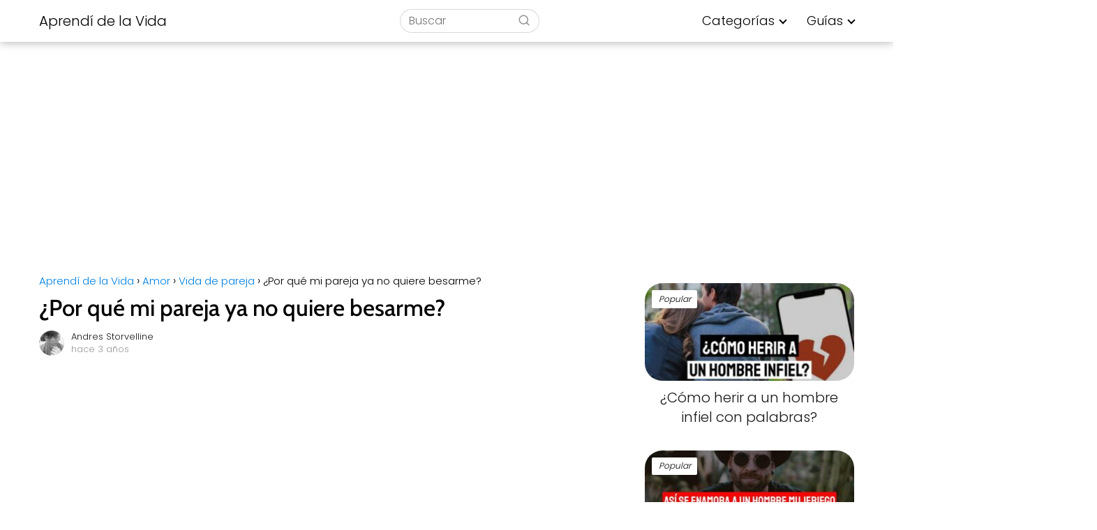

--- FILE ---
content_type: text/html; charset=UTF-8
request_url: https://aprendidelavida.com/porque-mi-pareja-ya-no-quiere-besarme/
body_size: 21142
content:
<!DOCTYPE html><html lang="es"><head><meta charset="UTF-8"/>
<script>var __ezHttpConsent={setByCat:function(src,tagType,attributes,category,force,customSetScriptFn=null){var setScript=function(){if(force||window.ezTcfConsent[category]){if(typeof customSetScriptFn==='function'){customSetScriptFn();}else{var scriptElement=document.createElement(tagType);scriptElement.src=src;attributes.forEach(function(attr){for(var key in attr){if(attr.hasOwnProperty(key)){scriptElement.setAttribute(key,attr[key]);}}});var firstScript=document.getElementsByTagName(tagType)[0];firstScript.parentNode.insertBefore(scriptElement,firstScript);}}};if(force||(window.ezTcfConsent&&window.ezTcfConsent.loaded)){setScript();}else if(typeof getEzConsentData==="function"){getEzConsentData().then(function(ezTcfConsent){if(ezTcfConsent&&ezTcfConsent.loaded){setScript();}else{console.error("cannot get ez consent data");force=true;setScript();}});}else{force=true;setScript();console.error("getEzConsentData is not a function");}},};</script>
<script>var ezTcfConsent=window.ezTcfConsent?window.ezTcfConsent:{loaded:false,store_info:false,develop_and_improve_services:false,measure_ad_performance:false,measure_content_performance:false,select_basic_ads:false,create_ad_profile:false,select_personalized_ads:false,create_content_profile:false,select_personalized_content:false,understand_audiences:false,use_limited_data_to_select_content:false,};function getEzConsentData(){return new Promise(function(resolve){document.addEventListener("ezConsentEvent",function(event){var ezTcfConsent=event.detail.ezTcfConsent;resolve(ezTcfConsent);});});}</script>
<script>if(typeof _setEzCookies!=='function'){function _setEzCookies(ezConsentData){var cookies=window.ezCookieQueue;for(var i=0;i<cookies.length;i++){var cookie=cookies[i];if(ezConsentData&&ezConsentData.loaded&&ezConsentData[cookie.tcfCategory]){document.cookie=cookie.name+"="+cookie.value;}}}}
window.ezCookieQueue=window.ezCookieQueue||[];if(typeof addEzCookies!=='function'){function addEzCookies(arr){window.ezCookieQueue=[...window.ezCookieQueue,...arr];}}
addEzCookies([{name:"ezoab_426873",value:"mod57-c; Path=/; Domain=aprendidelavida.com; Max-Age=7200",tcfCategory:"store_info",isEzoic:"true",},{name:"ezosuibasgeneris-1",value:"43d8580c-366c-430a-721f-8ffdd3ea8e95; Path=/; Domain=aprendidelavida.com; Expires=Sat, 23 Jan 2027 17:56:34 UTC; Secure; SameSite=None",tcfCategory:"understand_audiences",isEzoic:"true",}]);if(window.ezTcfConsent&&window.ezTcfConsent.loaded){_setEzCookies(window.ezTcfConsent);}else if(typeof getEzConsentData==="function"){getEzConsentData().then(function(ezTcfConsent){if(ezTcfConsent&&ezTcfConsent.loaded){_setEzCookies(window.ezTcfConsent);}else{console.error("cannot get ez consent data");_setEzCookies(window.ezTcfConsent);}});}else{console.error("getEzConsentData is not a function");_setEzCookies(window.ezTcfConsent);}</script><script type="text/javascript" data-ezscrex='false' data-cfasync='false'>window._ezaq = Object.assign({"edge_cache_status":13,"edge_response_time":59,"url":"https://aprendidelavida.com/porque-mi-pareja-ya-no-quiere-besarme/"}, typeof window._ezaq !== "undefined" ? window._ezaq : {});</script><script type="text/javascript" data-ezscrex='false' data-cfasync='false'>window._ezaq = Object.assign({"ab_test_id":"mod57-c"}, typeof window._ezaq !== "undefined" ? window._ezaq : {});window.__ez=window.__ez||{};window.__ez.tf={};</script><script type="text/javascript" data-ezscrex='false' data-cfasync='false'>window.ezDisableAds = true;</script>
<script data-ezscrex='false' data-cfasync='false' data-pagespeed-no-defer>var __ez=__ez||{};__ez.stms=Date.now();__ez.evt={};__ez.script={};__ez.ck=__ez.ck||{};__ez.template={};__ez.template.isOrig=true;window.__ezScriptHost="//www.ezojs.com";__ez.queue=__ez.queue||function(){var e=0,i=0,t=[],n=!1,o=[],r=[],s=!0,a=function(e,i,n,o,r,s,a){var l=arguments.length>7&&void 0!==arguments[7]?arguments[7]:window,d=this;this.name=e,this.funcName=i,this.parameters=null===n?null:w(n)?n:[n],this.isBlock=o,this.blockedBy=r,this.deleteWhenComplete=s,this.isError=!1,this.isComplete=!1,this.isInitialized=!1,this.proceedIfError=a,this.fWindow=l,this.isTimeDelay=!1,this.process=function(){f("... func = "+e),d.isInitialized=!0,d.isComplete=!0,f("... func.apply: "+e);var i=d.funcName.split("."),n=null,o=this.fWindow||window;i.length>3||(n=3===i.length?o[i[0]][i[1]][i[2]]:2===i.length?o[i[0]][i[1]]:o[d.funcName]),null!=n&&n.apply(null,this.parameters),!0===d.deleteWhenComplete&&delete t[e],!0===d.isBlock&&(f("----- F'D: "+d.name),m())}},l=function(e,i,t,n,o,r,s){var a=arguments.length>7&&void 0!==arguments[7]?arguments[7]:window,l=this;this.name=e,this.path=i,this.async=o,this.defer=r,this.isBlock=t,this.blockedBy=n,this.isInitialized=!1,this.isError=!1,this.isComplete=!1,this.proceedIfError=s,this.fWindow=a,this.isTimeDelay=!1,this.isPath=function(e){return"/"===e[0]&&"/"!==e[1]},this.getSrc=function(e){return void 0!==window.__ezScriptHost&&this.isPath(e)&&"banger.js"!==this.name?window.__ezScriptHost+e:e},this.process=function(){l.isInitialized=!0,f("... file = "+e);var i=this.fWindow?this.fWindow.document:document,t=i.createElement("script");t.src=this.getSrc(this.path),!0===o?t.async=!0:!0===r&&(t.defer=!0),t.onerror=function(){var e={url:window.location.href,name:l.name,path:l.path,user_agent:window.navigator.userAgent};"undefined"!=typeof _ezaq&&(e.pageview_id=_ezaq.page_view_id);var i=encodeURIComponent(JSON.stringify(e)),t=new XMLHttpRequest;t.open("GET","//g.ezoic.net/ezqlog?d="+i,!0),t.send(),f("----- ERR'D: "+l.name),l.isError=!0,!0===l.isBlock&&m()},t.onreadystatechange=t.onload=function(){var e=t.readyState;f("----- F'D: "+l.name),e&&!/loaded|complete/.test(e)||(l.isComplete=!0,!0===l.isBlock&&m())},i.getElementsByTagName("head")[0].appendChild(t)}},d=function(e,i){this.name=e,this.path="",this.async=!1,this.defer=!1,this.isBlock=!1,this.blockedBy=[],this.isInitialized=!0,this.isError=!1,this.isComplete=i,this.proceedIfError=!1,this.isTimeDelay=!1,this.process=function(){}};function c(e,i,n,s,a,d,c,u,f){var m=new l(e,i,n,s,a,d,c,f);!0===u?o[e]=m:r[e]=m,t[e]=m,h(m)}function h(e){!0!==u(e)&&0!=s&&e.process()}function u(e){if(!0===e.isTimeDelay&&!1===n)return f(e.name+" blocked = TIME DELAY!"),!0;if(w(e.blockedBy))for(var i=0;i<e.blockedBy.length;i++){var o=e.blockedBy[i];if(!1===t.hasOwnProperty(o))return f(e.name+" blocked = "+o),!0;if(!0===e.proceedIfError&&!0===t[o].isError)return!1;if(!1===t[o].isComplete)return f(e.name+" blocked = "+o),!0}return!1}function f(e){var i=window.location.href,t=new RegExp("[?&]ezq=([^&#]*)","i").exec(i);"1"===(t?t[1]:null)&&console.debug(e)}function m(){++e>200||(f("let's go"),p(o),p(r))}function p(e){for(var i in e)if(!1!==e.hasOwnProperty(i)){var t=e[i];!0===t.isComplete||u(t)||!0===t.isInitialized||!0===t.isError?!0===t.isError?f(t.name+": error"):!0===t.isComplete?f(t.name+": complete already"):!0===t.isInitialized&&f(t.name+": initialized already"):t.process()}}function w(e){return"[object Array]"==Object.prototype.toString.call(e)}return window.addEventListener("load",(function(){setTimeout((function(){n=!0,f("TDELAY -----"),m()}),5e3)}),!1),{addFile:c,addFileOnce:function(e,i,n,o,r,s,a,l,d){t[e]||c(e,i,n,o,r,s,a,l,d)},addDelayFile:function(e,i){var n=new l(e,i,!1,[],!1,!1,!0);n.isTimeDelay=!0,f(e+" ...  FILE! TDELAY"),r[e]=n,t[e]=n,h(n)},addFunc:function(e,n,s,l,d,c,u,f,m,p){!0===c&&(e=e+"_"+i++);var w=new a(e,n,s,l,d,u,f,p);!0===m?o[e]=w:r[e]=w,t[e]=w,h(w)},addDelayFunc:function(e,i,n){var o=new a(e,i,n,!1,[],!0,!0);o.isTimeDelay=!0,f(e+" ...  FUNCTION! TDELAY"),r[e]=o,t[e]=o,h(o)},items:t,processAll:m,setallowLoad:function(e){s=e},markLoaded:function(e){if(e&&0!==e.length){if(e in t){var i=t[e];!0===i.isComplete?f(i.name+" "+e+": error loaded duplicate"):(i.isComplete=!0,i.isInitialized=!0)}else t[e]=new d(e,!0);f("markLoaded dummyfile: "+t[e].name)}},logWhatsBlocked:function(){for(var e in t)!1!==t.hasOwnProperty(e)&&u(t[e])}}}();__ez.evt.add=function(e,t,n){e.addEventListener?e.addEventListener(t,n,!1):e.attachEvent?e.attachEvent("on"+t,n):e["on"+t]=n()},__ez.evt.remove=function(e,t,n){e.removeEventListener?e.removeEventListener(t,n,!1):e.detachEvent?e.detachEvent("on"+t,n):delete e["on"+t]};__ez.script.add=function(e){var t=document.createElement("script");t.src=e,t.async=!0,t.type="text/javascript",document.getElementsByTagName("head")[0].appendChild(t)};__ez.dot=__ez.dot||{};__ez.queue.addFileOnce('/detroitchicago/boise.js', '/detroitchicago/boise.js?gcb=195-0&cb=5', true, [], true, false, true, false);__ez.queue.addFileOnce('/parsonsmaize/abilene.js', '/parsonsmaize/abilene.js?gcb=195-0&cb=e80eca0cdb', true, [], true, false, true, false);__ez.queue.addFileOnce('/parsonsmaize/mulvane.js', '/parsonsmaize/mulvane.js?gcb=195-0&cb=e75e48eec0', true, ['/parsonsmaize/abilene.js'], true, false, true, false);__ez.queue.addFileOnce('/detroitchicago/birmingham.js', '/detroitchicago/birmingham.js?gcb=195-0&cb=539c47377c', true, ['/parsonsmaize/abilene.js'], true, false, true, false);</script>
<script type="text/javascript">var _ez_send_requests_through_ezoic = true;</script>
<script data-ezscrex="false" type="text/javascript" data-cfasync="false">window._ezaq = Object.assign({"ad_cache_level":0,"adpicker_placement_cnt":0,"ai_placeholder_cache_level":0,"ai_placeholder_placement_cnt":-1,"article_category":"Vida de pareja","author":"Andres Storvelline","domain":"aprendidelavida.com","domain_id":426873,"ezcache_level":2,"ezcache_skip_code":0,"has_bad_image":0,"has_bad_words":0,"is_sitespeed":0,"lt_cache_level":0,"publish_date":"2023-05-14","response_size":85299,"response_size_orig":79412,"response_time_orig":49,"template_id":5,"url":"https://aprendidelavida.com/porque-mi-pareja-ya-no-quiere-besarme/","word_count":0,"worst_bad_word_level":0}, typeof window._ezaq !== "undefined" ? window._ezaq : {});__ez.queue.markLoaded('ezaqBaseReady');</script>
<script type='text/javascript' data-ezscrex='false' data-cfasync='false'>
window.ezAnalyticsStatic = true;
window._ez_send_requests_through_ezoic = true;
function analyticsAddScript(script) {
	var ezDynamic = document.createElement('script');
	ezDynamic.type = 'text/javascript';
	ezDynamic.innerHTML = script;
	document.head.appendChild(ezDynamic);
}
function getCookiesWithPrefix() {
    var allCookies = document.cookie.split(';');
    var cookiesWithPrefix = {};

    for (var i = 0; i < allCookies.length; i++) {
        var cookie = allCookies[i].trim();

        for (var j = 0; j < arguments.length; j++) {
            var prefix = arguments[j];
            if (cookie.indexOf(prefix) === 0) {
                var cookieParts = cookie.split('=');
                var cookieName = cookieParts[0];
                var cookieValue = cookieParts.slice(1).join('=');
                cookiesWithPrefix[cookieName] = decodeURIComponent(cookieValue);
                break; // Once matched, no need to check other prefixes
            }
        }
    }

    return cookiesWithPrefix;
}
function productAnalytics() {
	var d = {"pr":[6],"omd5":"ce1bcac580aee7f7c5c784e493b21654","nar":"risk score"};
	d.u = _ezaq.url;
	d.p = _ezaq.page_view_id;
	d.v = _ezaq.visit_uuid;
	d.ab = _ezaq.ab_test_id;
	d.e = JSON.stringify(_ezaq);
	d.ref = document.referrer;
	d.c = getCookiesWithPrefix('active_template', 'ez', 'lp_');
	if(typeof ez_utmParams !== 'undefined') {
		d.utm = ez_utmParams;
	}

	var dataText = JSON.stringify(d);
	var xhr = new XMLHttpRequest();
	xhr.open('POST','//g.ezoic.net/ezais/analytics?cb=1', true);
	xhr.onload = function () {
		if (xhr.status!=200) {
            return;
		}

        if(document.readyState !== 'loading') {
            analyticsAddScript(xhr.response);
            return;
        }

        var eventFunc = function() {
            if(document.readyState === 'loading') {
                return;
            }
            document.removeEventListener('readystatechange', eventFunc, false);
            analyticsAddScript(xhr.response);
        };

        document.addEventListener('readystatechange', eventFunc, false);
	};
	xhr.setRequestHeader('Content-Type','text/plain');
	xhr.send(dataText);
}
__ez.queue.addFunc("productAnalytics", "productAnalytics", null, true, ['ezaqBaseReady'], false, false, false, true);
</script><base href="https://aprendidelavida.com/porque-mi-pareja-ya-no-quiere-besarme/"/> <meta name="viewport" content="width=device-width, initial-scale=1.0, maximum-scale=2.0"/><meta name="robots" content="index, follow, max-image-preview:large, max-snippet:-1, max-video-preview:-1"/><link rel="preconnect" href="https://fonts.googleapis.com" crossorigin=""/><link rel="preconnect" href="https://fonts.gstatic.com/" crossorigin=""/>  <title>¿Por qué mi pareja ya no quiere besarme? | Aprendí de la Vida</title> <link rel="canonical" href="https://aprendidelavida.com/porque-mi-pareja-ya-no-quiere-besarme/"/> <meta property="og:locale" content="es_ES"/> <meta property="og:type" content="article"/> <meta property="og:title" content="👉 ¿Por qué mi pareja ya no quiere besarme? | Aprendí de la Vida"/> <meta property="og:description" content="Es normal que cuando comienzas una relación todo sea pasión y aventura,…"/> <meta property="og:url" content="https://aprendidelavida.com/porque-mi-pareja-ya-no-quiere-besarme/"/> <meta property="og:site_name" content="Aprendí de la Vida"/> <meta property="article:published_time" content="2023-05-14T05:15:58+00:00"/> <meta property="og:image" content="https://aprendidelavida.com/wp-content/uploads/2023/05/ya-no-quiere-besarme.webp"/> <meta property="og:image:width" content="1200"/> <meta property="og:image:height" content="650"/> <meta property="og:image:type" content="image/webp"/> <meta name="author" content="Andres Storvelline"/> <meta name="twitter:card" content="summary_large_image"/> <meta name="twitter:label1" content="Escrito por"/> <meta name="twitter:data1" content="Andres Storvelline"/> <meta name="twitter:label2" content="Tiempo de lectura"/> <meta name="twitter:data2" content="3 minutos"/> <script type="application/ld+json" class="yoast-schema-graph">{"@context":"https://schema.org","@graph":[{"@type":"Article","@id":"https://aprendidelavida.com/porque-mi-pareja-ya-no-quiere-besarme/#article","isPartOf":{"@id":"https://aprendidelavida.com/porque-mi-pareja-ya-no-quiere-besarme/"},"author":{"name":"Andres Storvelline","@id":"https://aprendidelavida.com/#/schema/person/cc5d98ed39a21298acd5d2849049813b"},"headline":"¿Por qué mi pareja ya no quiere besarme?","datePublished":"2023-05-14T05:15:58+00:00","mainEntityOfPage":{"@id":"https://aprendidelavida.com/porque-mi-pareja-ya-no-quiere-besarme/"},"wordCount":635,"commentCount":0,"image":{"@id":"https://aprendidelavida.com/porque-mi-pareja-ya-no-quiere-besarme/#primaryimage"},"thumbnailUrl":"https://aprendidelavida.com/wp-content/uploads/2023/05/ya-no-quiere-besarme.webp","articleSection":["Vida de pareja"],"inLanguage":"es","potentialAction":[{"@type":"CommentAction","name":"Comment","target":["https://aprendidelavida.com/porque-mi-pareja-ya-no-quiere-besarme/#respond"]}]},{"@type":"WebPage","@id":"https://aprendidelavida.com/porque-mi-pareja-ya-no-quiere-besarme/","url":"https://aprendidelavida.com/porque-mi-pareja-ya-no-quiere-besarme/","name":"¿Por qué mi pareja ya no quiere besarme? | Aprendí de la Vida","isPartOf":{"@id":"https://aprendidelavida.com/#website"},"primaryImageOfPage":{"@id":"https://aprendidelavida.com/porque-mi-pareja-ya-no-quiere-besarme/#primaryimage"},"image":{"@id":"https://aprendidelavida.com/porque-mi-pareja-ya-no-quiere-besarme/#primaryimage"},"thumbnailUrl":"https://aprendidelavida.com/wp-content/uploads/2023/05/ya-no-quiere-besarme.webp","datePublished":"2023-05-14T05:15:58+00:00","author":{"@id":"https://aprendidelavida.com/#/schema/person/cc5d98ed39a21298acd5d2849049813b"},"inLanguage":"es","potentialAction":[{"@type":"ReadAction","target":["https://aprendidelavida.com/porque-mi-pareja-ya-no-quiere-besarme/"]}]},{"@type":"ImageObject","inLanguage":"es","@id":"https://aprendidelavida.com/porque-mi-pareja-ya-no-quiere-besarme/#primaryimage","url":"https://aprendidelavida.com/wp-content/uploads/2023/05/ya-no-quiere-besarme.webp","contentUrl":"https://aprendidelavida.com/wp-content/uploads/2023/05/ya-no-quiere-besarme.webp","width":1200,"height":650},{"@type":"WebSite","@id":"https://aprendidelavida.com/#website","url":"https://aprendidelavida.com/","name":"Aprendí de la Vida","description":"Blog de Psicología, Salud Emocional y Parejas","potentialAction":[{"@type":"SearchAction","target":{"@type":"EntryPoint","urlTemplate":"https://aprendidelavida.com/?s={search_term_string}"},"query-input":{"@type":"PropertyValueSpecification","valueRequired":true,"valueName":"search_term_string"}}],"inLanguage":"es"},{"@type":"Person","@id":"https://aprendidelavida.com/#/schema/person/cc5d98ed39a21298acd5d2849049813b","name":"Andres Storvelline","image":{"@type":"ImageObject","inLanguage":"es","@id":"https://aprendidelavida.com/#/schema/person/image/","url":"https://secure.gravatar.com/avatar/1b10c713842edbfb530113fc80933ce01187dbd0a27d4b413782bb9d3ebca394?s=96&d=mm&r=g","contentUrl":"https://secure.gravatar.com/avatar/1b10c713842edbfb530113fc80933ce01187dbd0a27d4b413782bb9d3ebca394?s=96&d=mm&r=g","caption":"Andres Storvelline"}}]}</script> <link rel="dns-prefetch" href="//www.googletagmanager.com"/><link rel="alternate" title="oEmbed (JSON)" type="application/json+oembed" href="https://aprendidelavida.com/wp-json/oembed/1.0/embed?url=https%3A%2F%2Faprendidelavida.com%2Fporque-mi-pareja-ya-no-quiere-besarme%2F"/><link rel="alternate" title="oEmbed (XML)" type="text/xml+oembed" href="https://aprendidelavida.com/wp-json/oembed/1.0/embed?url=https%3A%2F%2Faprendidelavida.com%2Fporque-mi-pareja-ya-no-quiere-besarme%2F&amp;format=xml"/><style id="wp-img-auto-sizes-contain-inline-css" type="text/css">img:is([sizes=auto i],[sizes^="auto," i]){contain-intrinsic-size:3000px 1500px}/*# sourceURL=wp-img-auto-sizes-contain-inline-css */</style><style id="classic-theme-styles-inline-css" type="text/css">/*! This file is auto-generated */.wp-block-button__link{color:#fff;background-color:#32373c;border-radius:9999px;box-shadow:none;text-decoration:none;padding:calc(.667em + 2px) calc(1.333em + 2px);font-size:1.125em}.wp-block-file__button{background:#32373c;color:#fff;text-decoration:none}/*# sourceURL=/wp-includes/css/classic-themes.min.css */</style><link rel="stylesheet" id="contact-form-7-css" href="https://aprendidelavida.com/wp-content/plugins/contact-form-7/includes/css/styles.css?ver=6.1.4" type="text/css" media="all"/><link rel="stylesheet" id="asap-style-css" href="https://aprendidelavida.com/wp-content/themes/asap/assets/css/main.min.css?ver=04280925" type="text/css" media="all"/><style id="asap-style-inline-css" type="text/css">body {font-family: 'Poppins', sans-serif !important;background: #FFFFFF;font-weight: 300 !important;}h1,h2,h3,h4,h5,h6 {font-family: 'Cabin', sans-serif !important;font-weight: 500;line-height: 1.3;}h1 {color:#000000}h2,h5,h6{color:#181818}h3{color:#000000}h4{color:#181818}.home-categories .article-loop:hover h3,.home-categories .article-loop:hover p {color:#181818 !important;}.grid-container .grid-item h2 {font-family: 'Poppins', sans-serif !important;font-weight: 700;font-size: 25px !important;line-height: 1.3;}.design-3 .grid-container .grid-item h2,.design-3 .grid-container .grid-item h2 {font-size: 25px !important;}.home-categories h2 {font-family: 'Poppins', sans-serif !important;font-weight: 700;font-size: calc(25px - 4px) !important;line-height: 1.3;}.home-categories .featured-post h3 {font-family: 'Poppins', sans-serif !important;font-weight: 700 !important;font-size: 25px !important;line-height: 1.3;}.home-categories .article-loop h3,.home-categories .regular-post h3 {font-family: 'Poppins', sans-serif !important;font-weight: 300 !important;}.home-categories .regular-post h3 {font-size: calc(20px - 1px) !important;}.home-categories .article-loop h3,.design-3 .home-categories .regular-post h3 {font-size: 18px !important;}.article-loop p,.article-loop h2,.article-loop h3,.article-loop h4,.article-loop span.entry-title, .related-posts p,.last-post-sidebar p,.woocommerce-loop-product__title {font-family: 'Poppins', sans-serif !important;font-size: 20px !important;font-weight: 300 !important;}.article-loop-featured p,.article-loop-featured h2,.article-loop-featured h3 {font-family: 'Poppins', sans-serif !important;font-size: 20px !important;font-weight: bold !important;}.article-loop .show-extract p,.article-loop .show-extract span {font-family: 'Poppins', sans-serif !important;font-weight: 300 !important;}.home-categories .content-area .show-extract p {font-size: calc(20px - 2px) !important;}a {color: #0080e2;}.the-content .post-index span,.des-category .post-index span {font-size:20px;}.the-content .post-index li,.the-content .post-index a,.des-category .post-index li,.des-category .post-index a,.comment-respond > p > span > a,.asap-pros-cons-title span,.asap-pros-cons ul li span,.woocommerce #reviews #comments ol.commentlist li .comment-text p,.woocommerce #review_form #respond p,.woocommerce .comment-reply-title,.woocommerce form .form-row label, .woocommerce-page form .form-row label {font-size: calc(20px - 2px);}.content-tags a,.tagcloud a {border:1px solid #0080e2;}.content-tags a:hover,.tagcloud a:hover {color: #0080e299;}p,.the-content ul li,.the-content ol li,.content-wc ul li.content-wc ol li {color: #181818;font-size: 20px;line-height: 1.6;}.comment-author cite,.primary-sidebar ul li a,.woocommerce ul.products li.product .price,span.asap-author,.content-cluster .show-extract span,.home-categories h2 a {color: #181818;}.comment-body p,#commentform input,#commentform textarea{font-size: calc(20px - 2px);}.social-title,.primary-sidebar ul li a {font-size: calc(20px - 3px);}.breadcrumb a,.breadcrumb span,.woocommerce .woocommerce-breadcrumb {font-size: calc(20px - 5px);}.content-footer p,.content-footer li,.content-footer .widget-bottom-area,.search-header input:not([type=submit]):not([type=radio]):not([type=checkbox]):not([type=file]) {font-size: calc(20px - 4px) !important;}.search-header input:not([type=submit]):not([type=radio]):not([type=checkbox]):not([type=file]) {border:1px solid #00000026 !important;}h1 {font-size: 33px;}.archive .content-loop h1 {font-size: calc(33px - 2px);}.asap-hero h1 {font-size: 32px;}h2 {font-size: 28px;}h3 {font-size: 25px;}h4 {font-size: 23px;}.site-header,#cookiesbox {background: #ffffff;}.site-header-wc a span.count-number {border:1px solid #000000;}.content-footer {background: #000000;}.comment-respond > p,.area-comentarios ol > p,.error404 .content-loop p + p,.search .content-loop .search-home + p {border-bottom:1px solid #000000}.home-categories h2:after,.toc-rapida__item.is-active::before {background: #000000}.pagination a,.nav-links a,.woocommerce #respond input#submit,.woocommerce a.button, .woocommerce button.button,.woocommerce input.button,.woocommerce #respond input#submit.alt,.woocommerce a.button.alt,.woocommerce button.button.alt,.woocommerce input.button.alt,.wpcf7-form input.wpcf7-submit,.woocommerce-pagination .page-numbers a,.woocommerce-pagination .page-numbers span {background: #000000;color: #ffffff !important;}.woocommerce div.product .woocommerce-tabs ul.tabs li.active {border-bottom: 2px solid #000000;}.pagination a:hover,.nav-links a:hover,.woocommerce-pagination .page-numbers a:hover,.woocommerce-pagination .page-numbers span:hover {background: #000000B3;}.woocommerce-pagination .page-numbers .current {background: #FFFFFF;color: #181818 !important;}.article-loop a span.entry-title{color:#181818 !important;}.article-loop a:hover p,.article-loop a:hover h2,.article-loop a:hover h3,.article-loop a:hover span.entry-title,.home-categories-h2 h2 a:hover {color: #0080e2 !important;}.article-loop.custom-links a:hover span.entry-title,.asap-loop-horizontal .article-loop a:hover span.entry-title {color: #181818 !important;}#commentform input,#commentform textarea {border: 2px solid #000000;font-weight: 300 !important;}.content-loop,.content-loop-design {max-width: 1200px;}.site-header-content,.site-header-content-top {max-width: 1200px;}.content-footer {max-width: calc(1200px - 32px); }.content-footer-social {background: #0000001A;}.content-single {max-width: 1200px;}.content-page {max-width: 1200px;}.content-wc {max-width: 980px;}.reply a,.go-top {background: #000000;color: #ffffff;}.reply a {border: 2px solid #000000;}#commentform input[type=submit] {background: #000000;color: #ffffff;}.site-header a,header,header label,.site-name h1 {color: #000000;}.content-footer a,.content-footer p,.content-footer .widget-area,.content-footer .widget-content-footer-bottom {color: #ffffff;}header .line {background: #000000;}.site-logo img {max-width: 200px;width:100%;}.content-footer .logo-footer img {max-width: 160px;}.search-header {margin-left: 100px;}.primary-sidebar {width:300px;}p.sidebar-title {font-size:calc(20px + 1px);}.comment-respond > p,.area-comentarios ol > p,.asap-subtitle,.asap-subtitle p {font-size:calc(20px + 2px);}.popular-post-sidebar ol a {color:#181818;font-size:calc(20px - 2px);}.popular-post-sidebar ol li:before,.primary-sidebar div ul li:before {border-color: #000000;}.search-form input[type=submit] {background:#ffffff;}.search-form {border:2px solid #000000;}.sidebar-title:after {background:#000000;}.single-nav .nav-prev a:before, .single-nav .nav-next a:before {border-color:#000000;}.single-nav a {color:#181818;font-size:calc(20px - 3px);}.the-content .post-index {border-top:2px solid #000000;}.the-content .post-index #show-table {color:#0080e2;font-size: calc(20px - 3px);font-weight: 300;}.the-content .post-index .btn-show {font-size: calc(20px - 3px) !important;}.search-header form {width:200px;}.site-header .site-header-wc svg {stroke:#000000;}.item-featured {color:#000000;background:#ffffff;}.item-new {color:#FFFFFF;background:#e83030;}.asap-style1.asap-popular ol li:before {border:1px solid #181818;}.asap-style2.asap-popular ol li:before {border:2px solid #000000;}.category-filters a.checked .checkbox {background-color: #000000; border-color: #000000;background-image: url('data:image/svg+xml;charset=UTF-8,<svg viewBox="0 0 16 16" fill="%23ffffff" xmlns="http://www.w3.org/2000/svg"><path d="M5.5 11.793l-3.646-3.647.708-.707L5.5 10.379l6.646-6.647.708.707-7.354 7.354z"/></svg>');}.category-filters a:hover .checkbox {border-color: #000000;}.design-2 .content-area.latest-post-container,.design-3 .regular-posts {grid-template-columns: repeat(2, 1fr);}.checkbox .check-table svg {stroke:#000000;}html{scroll-behavior:smooth;}.content-area .article-loop-featured:nth-child(3),.content-cluster .article-loop-featured:nth-child(3){margin-bottom:3rem;}.article-content,#commentform input, #commentform textarea,.reply a,.woocommerce #respond input#submit, .woocommerce #respond input#submit.alt,.woocommerce-address-fields__field-wrapper input,.woocommerce-EditAccountForm input,.wpcf7-form input,.wpcf7-form textarea,.wpcf7-form input.wpcf7-submit,.grid-container .grid-item,.design-1 .featured-post-img,.design-1 .regular-post-img,.design-1 .lastest-post-img,.design-2 .featured-post-img,.design-2 .regular-post-img,.design-2 .lastest-post-img,.design-2 .grid-item,.design-2 .grid-item .grid-image-container,.design-2 .regular-post,.home.design-2.asap-box-design .article-loop,.design-3 .featured-post-img,.design-3 .regular-post-img,.design-3 .lastest-post-img {border-radius: 25px !important;}.pagination a, .pagination span, .nav-links a {border-radius:50%;min-width:2.5rem;}.reply a {padding:6px 8px !important;}.asap-icon,.asap-icon-single {border-radius:50%;}.asap-icon{margin-right:1px;padding:.6rem !important;}.content-footer-social {border-top-left-radius:25px;border-top-right-radius:25px;}.item-featured,.item-new,.average-rating-loop {border-radius:2px;}.content-item-category > span {border-top-left-radius: 3px;border-top-right-radius: 3px;}.woocommerce span.onsale,.woocommerce a.button,.woocommerce button.button, .woocommerce input.button, .woocommerce a.button.alt, .woocommerce button.button.alt, .woocommerce input.button.alt,.product-gallery-summary .quantity input,#add_payment_method table.cart input,.woocommerce-cart table.cart input, .woocommerce-checkout table.cart input,.woocommerce div.product form.cart .variations select {border-radius:2rem !important;}.search-home input {border-radius:2rem !important;padding: 0.875rem 1.25rem !important;}.search-home button.s-btn {margin-right:1.25rem !important;}#cookiesbox p,#cookiesbox a {color: #000000;}#cookiesbox button {background: #000000;color:#ffffff;}@media (max-width: 1050px) and (min-width:481px) {.article-loop-featured .article-image-featured {border-radius: 25px !important;}}@media (min-width:1050px) { #autocomplete-results {border-radius:3px;}ul.sub-menu,ul.sub-menu li {border-radius:25px;}.search-header input {border-radius:2rem !important;padding: 0 3 0 .85rem !important;}.search-header button.s-btn {width:2.65rem !important;}.site-header .asap-icon svg { stroke: #000000 !important;}.home .content-loop {padding-top: 1.75rem;}.article-loop-featured:first-child .article-image-featured {border-top-left-radius:25px !important;}.article-loop-featured:nth-child(1) .article-image-featured {border-bottom-left-radius:25px !important;}.article-loop-featured:nth-child(3) .article-image-featured {border-top-right-radius:25px !important;}.article-loop-featured:nth-child(3) .article-image-featured {border-bottom-right-radius:25px !important;}.primary-sidebar .article-image-featured {border-radius:25px !important;}}.article-content {height:196px;}.content-thin .content-cluster .article-content {height:160px !important;}.last-post-sidebar .article-content {height: 140px;margin-bottom: 8px}.related-posts .article-content {height: 120px;}.asap-box-design .related-posts .article-content {min-height:120px !important;}.asap-box-design .content-thin .content-cluster .article-content {heigth:160px !important;min-height:160px !important;}@media (max-width:1050px) { .last-post-sidebar .article-content,.related-posts .article-content {height: 150px !important}}@media (max-width: 480px) {.article-content {height: 180px}}@media (min-width:480px){.asap-box-design .article-content:not(.asap-box-design .last-post-sidebar .article-content) {min-height:196px;}.asap-loop-horizontal .content-thin .asap-columns-1 .content-cluster .article-image,.asap-loop-horizontal .content-thin .asap-columns-1 .content-cluster .article-content {height:100% !important;}.asap-loop-horizontal .asap-columns-1 .article-image:not(.asap-loop-horizontal .last-post-sidebar .asap-columns-1 .article-image), .asap-loop-horizontal .asap-columns-1 .article-content:not(.asap-loop-horizontal .last-post-sidebar .asap-columns-1 .article-content) {height:100% !important;}.asap-loop-horizontal .asap-columns-2 .article-image,.asap-loop-horizontal .asap-columns-2 .article-content,.asap-loop-horizontal .content-thin .asap-columns-2 .content-cluster .article-image,.asap-loop-horizontal .content-thin .asap-columns-2 .content-cluster .article-content {min-height:140px !important;height:100% !important;}.asap-loop-horizontal .asap-columns-3 .article-image,.asap-loop-horizontal .asap-columns-3 .article-content,.asap-loop-horizontal .content-thin .asap-columns-3 .content-cluster .article-image,.asap-loop-horizontal .content-thin .asap-columns-3 .content-cluster .article-content {min-height:120px !important;height:100% !important;}.asap-loop-horizontal .asap-columns-4 .article-image,.asap-loop-horizontal .asap-columns-4 .article-content,.asap-loop-horizontal .content-thin .asap-columns-4 .content-cluster .article-image,.asap-loop-horizontal .content-thin .asap-columns-4.content-cluster .article-content {min-height:100px !important;height:100% !important;}.asap-loop-horizontal .asap-columns-5 .article-image,.asap-loop-horizontal .asap-columns-5 .article-content,.asap-loop-horizontal .content-thin .asap-columns-5 .content-cluster .article-image,.asap-loop-horizontal .content-thin .asap-columns-5 .content-cluster .article-content {min-height:90px !important;height:100% !important;}}.article-loop .article-image,.article-loop a p,.article-loop img,.article-image-featured,input,textarea,a { transition:all .2s; }.article-loop:hover .article-image,.article-loop:hover img{transform:scale(1.05) }.the-content .post-index #index-table{display:none;}.the-content .post-index {background:#fff !important;border-left:none;border-bottom:none;border-right:none;box-shadow: 0 10px 26px rgba(0, 0, 0, 0.125);margin-top:26px !important;}.author-box {box-shadow: 0 10px 26px rgba(0, 0, 0, 0.125);}@media(max-width: 480px) {h1, .archive .content-loop h1 {font-size: calc(33px - 8px);}.asap-hero h1 {font-size: calc(32px - 8px);}h2 {font-size: calc(28px - 4px);}h3 {font-size: calc(25px - 4px);}.article-loop-featured .article-image-featured {border-radius: 25px !important;}}@media(min-width:1050px) {.content-thin {width: calc(95% - 300px);}#menu>ul {font-size: calc(20px - 2px);} #menu ul .menu-item-has-children:after {border: solid #000000;border-width: 0 2px 2px 0;}}@media(max-width:1050px) {#menu ul li .sub-menu li a:hover { color:#0080e2 !important;}#menu ul>li ul>li>a{font-size: calc(20px - 2px);}} .asap-box-design .last-post-sidebar .article-content { min-height:140px;}.asap-box-design .last-post-sidebar .article-loop {margin-bottom:.85rem !important;} .asap-box-design .last-post-sidebar article:last-child { margin-bottom:2rem !important;}.the-content ul:not(#index-table) li::marker {color: #000000;}.the-content ol:not(.post-index ol) > li::before {content: counter(li);counter-increment: li;left: -1.5em;top: 65%;color:#ffffff;background: #000000;height: 1.4em;min-width: 1.22em;padding: 1px 1px 1px 2px;border-radius: 6px;border: 1px solid #000000;line-height: 1.5em;font-size: 22px;text-align: center;font-weight: normal;float: left !important;margin-right: 14px;margin-top: 8px;}.the-content ol:not(.post-index ol) {counter-reset: li;list-style: none;padding: 0;margin-bottom: 2rem;text-shadow: 0 1px 0 rgb(255 255 255 / 50%);}.the-content ol:not(.post-index ol) > li {position: relative;display: block;padding: 0.5rem 0 0;margin: 0.5rem 0 1rem !important;border-radius: 10px;text-decoration: none;margin-left: 2px;}.asap-date-loop {font-size: calc(20px - 5px) !important;text-align:center;}.the-content h2:before,.the-content h2 span:before {margin-top: -70px;height: 70px; }@media(min-width:1050px) {#menu ul>li ul {left:0 !important;}#menu ul>li>ul>li>ul {left: 15.5rem!important;}}@media (min-width: 1050px) {#menu ul>li ul {width: 26rem !important;}#menu>ul>li ul>li {width:50% !important;}}@media (min-width: 1050px) {#menu ul>li>ul>li>ul {left: .25rem !important;}}.site-header {box-shadow: 0 1px 12px rgb(0 0 0 / 30%);}.content-footer .widget-area {padding-right:2rem;}footer {background: #000000;}.content-footer {padding:20px;}.content-footer p.widget-title {margin-bottom:10px;}.content-footer .logo-footer {width:100%;align-items:flex-start;}.content-footer-social {width: 100%;}.content-single,content-page {margin-bottom:2rem;}.content-footer-social > div {max-width: calc(1200px - 32px);margin:0 auto;}.content-footer .widget-bottom-area {margin-top:1.25rem;}.content-footer .widget-bottom-title {display: none;}@media (min-width:1050px) {.content-footer {padding:30px 0;}.content-footer .logo-footer {margin:0 1rem 0 0 !important;padding-right:2rem !important;}}@media (max-width:1050px) {.content-footer .logo-footer {margin:0 0 1rem 0 !important;}.content-footer .widget-area {margin-top:2rem !important;}}@media (max-width: 1050px) {header label {width: 64px;height: 64px;position: fixed;padding:0;right: 1.5rem;bottom: 6rem;border-radius: 50%;-webkit-box-shadow: 0px 4px 8px 0px rgba(0,0,0,0.5);box-shadow: 0px 4px 8px 0px rgba(0,0,0,0.5);background-color: #fff;-webkit-transition: 300ms ease all;transition: 300ms ease all;z-index:101;display: flex; align-items: center;}.site-header-content {justify-content: center;}.line {background:#282828 !important;}.circle {margin:0 auto;width: 24px;height: 24px;}#menu {margin-top:30px;}}@media(min-width:1050px){#menu ul>li ul{max-height:700px !important;overflow-y:auto;}}@media (min-width: 768px) {.content-single .post-thumbnail {float: left;max-width: 300px;}.asap-box-design .content-single .asap-content-box .post-thumbnail {margin-top:0 !important;margin-left:0 !important;margin-bottom: 0 !important;}}@media (min-width: 768px) {.content-single .post-thumbnail {margin: 0.75rem 1rem 0.5rem 0 !important;}}@media(min-width:768px) {.design-1 .grid-container .grid-item.item-2 h2,.design-1 .grid-container .grid-item.item-4 h2 {font-size: calc(25px - 8px) !important;}}@media (max-width: 768px) {.woocommerce ul.products[class*="columns-"] li.product,.woocommerce-page ul.products[class*="columns-"] li.product {width: 50% !important;}}/*# sourceURL=asap-style-inline-css */</style><link rel="stylesheet" id="tablepress-default-css" href="https://aprendidelavida.com/wp-content/plugins/tablepress/css/build/default.css?ver=3.2.6" type="text/css" media="all"/><script type="text/javascript" src="https://aprendidelavida.com/wp-includes/js/jquery/jquery.min.js?ver=3.7.1" id="jquery-core-js"></script><script type="text/javascript" src="https://aprendidelavida.com/wp-includes/js/jquery/jquery-migrate.min.js?ver=3.4.1" id="jquery-migrate-js"></script><script type="text/javascript" src="https://www.googletagmanager.com/gtag/js?id=G-7388YG2K9C" id="google_gtagjs-js" async=""></script><script type="text/javascript" id="google_gtagjs-js-after">/* <![CDATA[ */window.dataLayer = window.dataLayer || [];function gtag(){dataLayer.push(arguments);}gtag("set","linker",{"domains":["aprendidelavida.com"]});gtag("js", new Date());gtag("set", "developer_id.dZTNiMT", true);gtag("config", "G-7388YG2K9C");//# sourceURL=google_gtagjs-js-after/* ]]> */</script><meta name="generator" content="Site Kit by Google 1.170.0"/><meta name="theme-color" content="#ffffff"/><link rel="preload" as="image" href="https://aprendidelavida.com/wp-content/uploads/2023/05/ya-no-quiere-besarme-1024x555.webp" imagesrcset="https://aprendidelavida.com/wp-content/uploads/2023/05/ya-no-quiere-besarme-1024x555.webp 1024w, https://aprendidelavida.com/wp-content/uploads/2023/05/ya-no-quiere-besarme-300x163.webp 300w, https://aprendidelavida.com/wp-content/uploads/2023/05/ya-no-quiere-besarme-768x416.webp 768w, https://aprendidelavida.com/wp-content/uploads/2023/05/ya-no-quiere-besarme.webp 1200w" imagesizes="(max-width: 1024px) 100vw, 1024px"/><style>@font-face { font-family: "Poppins"; font-style: normal; font-weight: 300; src: local(""), url("https://aprendidelavida.com/wp-content/themes/asap/assets/fonts/poppins-300.woff2") format("woff2"), url("https://aprendidelavida.com/wp-content/themes/asap/assets/fonts/poppins-300.woff") format("woff"); font-display: swap; } @font-face { font-family: "Poppins"; font-style: normal; font-weight: 700; src: local(""), url("https://aprendidelavida.com/wp-content/themes/asap/assets/fonts/poppins-700.woff2") format("woff2"), url("https://aprendidelavida.com/wp-content/themes/asap/assets/fonts/poppins-700.woff") format("woff"); font-display: swap; } @font-face { font-family: "Cabin"; font-style: normal; font-weight: 500; src: local(""), url("https://aprendidelavida.com/wp-content/themes/asap/assets/fonts/cabin-500.woff2") format("woff2"), url("https://aprendidelavida.com/wp-content/themes/asap/assets/fonts/cabin-500.woff") format("woff"); font-display: swap; } </style>  <script type="application/ld+json"> {"@context":"http:\/\/schema.org","@type":"Organization","name":"Aprend\u00ed de la Vida","alternateName":"Blog de Psicolog\u00eda, Salud Emocional y Parejas","url":"https:\/\/aprendidelavida.com"} </script>  <script type="application/ld+json"> {"@context":"https:\/\/schema.org","@type":"Article","mainEntityOfPage":{"@type":"WebPage","@id":"https:\/\/aprendidelavida.com\/porque-mi-pareja-ya-no-quiere-besarme\/"},"headline":"\u00bfPor qu\u00e9 mi pareja ya no quiere besarme?","image":{"@type":"ImageObject","url":"https:\/\/aprendidelavida.com\/wp-content\/uploads\/2023\/05\/ya-no-quiere-besarme.webp"},"author":{"@type":"Person","name":"Andres Storvelline","sameAs":"https:\/\/aprendidelavida.com\/author\/andres-storvelline\/"},"publisher":{"@type":"Organization","name":"Aprend\u00ed de la Vida"},"datePublished":"2023-05-13T23:15:58-06:00","dateModified":"2023-05-13T23:15:58-06:00"} </script>  <script type="application/ld+json"> {"@context":"https:\/\/schema.org","@type":"WebSite","url":"https:\/\/aprendidelavida.com","potentialAction":{"@type":"SearchAction","target":{"@type":"EntryPoint","urlTemplate":"https:\/\/aprendidelavida.com\/?s={s}"},"query-input":"required name=s"}} </script>  <script async="" src="https://www.googletagmanager.com/gtag/js?id=G-Q0FXKCLRVD"></script><script> window.dataLayer = window.dataLayer || []; function gtag(){dataLayer.push(arguments);} gtag('js', new Date()); gtag('config', 'G-Q0FXKCLRVD');</script><script>!function(e){if(!window.pintrk){window.pintrk = function () {window.pintrk.queue.push(Array.prototype.slice.call(arguments))};var n=window.pintrk;n.queue=[],n.version="3.0";var t=document.createElement("script");t.async=!0,t.src=e;var r=document.getElementsByTagName("script")[0]; r.parentNode.insertBefore(t,r)}}("https://s.pinimg.com/ct/core.js");pintrk('load', '2612490197213', {em: '<user_email_address>'});pintrk('page');</script><noscript><img height="1" width="1" style="display:none;" alt="" src="https://ct.pinterest.com/v3/?event=init&tid=2612490197213&pd[em]=<hashed_email_address>&noscript=1"/></noscript><script async="" src="https://fundingchoicesmessages.google.com/i/pub-3776572083281900?ers=1" nonce="sFDB72pLhRUisyDr4DgTIQ"></script><script nonce="sFDB72pLhRUisyDr4DgTIQ">(function() {function signalGooglefcPresent() {if (!window.frames['googlefcPresent']) {if (document.body) {const iframe = document.createElement('iframe'); iframe.style = 'width: 0; height: 0; border: none; z-index: -1000; left: -1000px; top: -1000px;'; iframe.style.display = 'none'; iframe.name = 'googlefcPresent'; document.body.appendChild(iframe);} else {setTimeout(signalGooglefcPresent, 0);}}}signalGooglefcPresent();})();</script><style id="wp-block-paragraph-inline-css" type="text/css">
.is-small-text{font-size:.875em}.is-regular-text{font-size:1em}.is-large-text{font-size:2.25em}.is-larger-text{font-size:3em}.has-drop-cap:not(:focus):first-letter{float:left;font-size:8.4em;font-style:normal;font-weight:100;line-height:.68;margin:.05em .1em 0 0;text-transform:uppercase}body.rtl .has-drop-cap:not(:focus):first-letter{float:none;margin-left:.1em}p.has-drop-cap.has-background{overflow:hidden}:root :where(p.has-background){padding:1.25em 2.375em}:where(p.has-text-color:not(.has-link-color)) a{color:inherit}p.has-text-align-left[style*="writing-mode:vertical-lr"],p.has-text-align-right[style*="writing-mode:vertical-rl"]{rotate:180deg}
/*# sourceURL=https://aprendidelavida.com/wp-includes/blocks/paragraph/style.min.css */
</style>
<style id="global-styles-inline-css" type="text/css">
:root{--wp--preset--aspect-ratio--square: 1;--wp--preset--aspect-ratio--4-3: 4/3;--wp--preset--aspect-ratio--3-4: 3/4;--wp--preset--aspect-ratio--3-2: 3/2;--wp--preset--aspect-ratio--2-3: 2/3;--wp--preset--aspect-ratio--16-9: 16/9;--wp--preset--aspect-ratio--9-16: 9/16;--wp--preset--color--black: #000000;--wp--preset--color--cyan-bluish-gray: #abb8c3;--wp--preset--color--white: #ffffff;--wp--preset--color--pale-pink: #f78da7;--wp--preset--color--vivid-red: #cf2e2e;--wp--preset--color--luminous-vivid-orange: #ff6900;--wp--preset--color--luminous-vivid-amber: #fcb900;--wp--preset--color--light-green-cyan: #7bdcb5;--wp--preset--color--vivid-green-cyan: #00d084;--wp--preset--color--pale-cyan-blue: #8ed1fc;--wp--preset--color--vivid-cyan-blue: #0693e3;--wp--preset--color--vivid-purple: #9b51e0;--wp--preset--gradient--vivid-cyan-blue-to-vivid-purple: linear-gradient(135deg,rgb(6,147,227) 0%,rgb(155,81,224) 100%);--wp--preset--gradient--light-green-cyan-to-vivid-green-cyan: linear-gradient(135deg,rgb(122,220,180) 0%,rgb(0,208,130) 100%);--wp--preset--gradient--luminous-vivid-amber-to-luminous-vivid-orange: linear-gradient(135deg,rgb(252,185,0) 0%,rgb(255,105,0) 100%);--wp--preset--gradient--luminous-vivid-orange-to-vivid-red: linear-gradient(135deg,rgb(255,105,0) 0%,rgb(207,46,46) 100%);--wp--preset--gradient--very-light-gray-to-cyan-bluish-gray: linear-gradient(135deg,rgb(238,238,238) 0%,rgb(169,184,195) 100%);--wp--preset--gradient--cool-to-warm-spectrum: linear-gradient(135deg,rgb(74,234,220) 0%,rgb(151,120,209) 20%,rgb(207,42,186) 40%,rgb(238,44,130) 60%,rgb(251,105,98) 80%,rgb(254,248,76) 100%);--wp--preset--gradient--blush-light-purple: linear-gradient(135deg,rgb(255,206,236) 0%,rgb(152,150,240) 100%);--wp--preset--gradient--blush-bordeaux: linear-gradient(135deg,rgb(254,205,165) 0%,rgb(254,45,45) 50%,rgb(107,0,62) 100%);--wp--preset--gradient--luminous-dusk: linear-gradient(135deg,rgb(255,203,112) 0%,rgb(199,81,192) 50%,rgb(65,88,208) 100%);--wp--preset--gradient--pale-ocean: linear-gradient(135deg,rgb(255,245,203) 0%,rgb(182,227,212) 50%,rgb(51,167,181) 100%);--wp--preset--gradient--electric-grass: linear-gradient(135deg,rgb(202,248,128) 0%,rgb(113,206,126) 100%);--wp--preset--gradient--midnight: linear-gradient(135deg,rgb(2,3,129) 0%,rgb(40,116,252) 100%);--wp--preset--font-size--small: 13px;--wp--preset--font-size--medium: 20px;--wp--preset--font-size--large: 36px;--wp--preset--font-size--x-large: 42px;--wp--preset--spacing--20: 0.44rem;--wp--preset--spacing--30: 0.67rem;--wp--preset--spacing--40: 1rem;--wp--preset--spacing--50: 1.5rem;--wp--preset--spacing--60: 2.25rem;--wp--preset--spacing--70: 3.38rem;--wp--preset--spacing--80: 5.06rem;--wp--preset--shadow--natural: 6px 6px 9px rgba(0, 0, 0, 0.2);--wp--preset--shadow--deep: 12px 12px 50px rgba(0, 0, 0, 0.4);--wp--preset--shadow--sharp: 6px 6px 0px rgba(0, 0, 0, 0.2);--wp--preset--shadow--outlined: 6px 6px 0px -3px rgb(255, 255, 255), 6px 6px rgb(0, 0, 0);--wp--preset--shadow--crisp: 6px 6px 0px rgb(0, 0, 0);}:where(.is-layout-flex){gap: 0.5em;}:where(.is-layout-grid){gap: 0.5em;}body .is-layout-flex{display: flex;}.is-layout-flex{flex-wrap: wrap;align-items: center;}.is-layout-flex > :is(*, div){margin: 0;}body .is-layout-grid{display: grid;}.is-layout-grid > :is(*, div){margin: 0;}:where(.wp-block-columns.is-layout-flex){gap: 2em;}:where(.wp-block-columns.is-layout-grid){gap: 2em;}:where(.wp-block-post-template.is-layout-flex){gap: 1.25em;}:where(.wp-block-post-template.is-layout-grid){gap: 1.25em;}.has-black-color{color: var(--wp--preset--color--black) !important;}.has-cyan-bluish-gray-color{color: var(--wp--preset--color--cyan-bluish-gray) !important;}.has-white-color{color: var(--wp--preset--color--white) !important;}.has-pale-pink-color{color: var(--wp--preset--color--pale-pink) !important;}.has-vivid-red-color{color: var(--wp--preset--color--vivid-red) !important;}.has-luminous-vivid-orange-color{color: var(--wp--preset--color--luminous-vivid-orange) !important;}.has-luminous-vivid-amber-color{color: var(--wp--preset--color--luminous-vivid-amber) !important;}.has-light-green-cyan-color{color: var(--wp--preset--color--light-green-cyan) !important;}.has-vivid-green-cyan-color{color: var(--wp--preset--color--vivid-green-cyan) !important;}.has-pale-cyan-blue-color{color: var(--wp--preset--color--pale-cyan-blue) !important;}.has-vivid-cyan-blue-color{color: var(--wp--preset--color--vivid-cyan-blue) !important;}.has-vivid-purple-color{color: var(--wp--preset--color--vivid-purple) !important;}.has-black-background-color{background-color: var(--wp--preset--color--black) !important;}.has-cyan-bluish-gray-background-color{background-color: var(--wp--preset--color--cyan-bluish-gray) !important;}.has-white-background-color{background-color: var(--wp--preset--color--white) !important;}.has-pale-pink-background-color{background-color: var(--wp--preset--color--pale-pink) !important;}.has-vivid-red-background-color{background-color: var(--wp--preset--color--vivid-red) !important;}.has-luminous-vivid-orange-background-color{background-color: var(--wp--preset--color--luminous-vivid-orange) !important;}.has-luminous-vivid-amber-background-color{background-color: var(--wp--preset--color--luminous-vivid-amber) !important;}.has-light-green-cyan-background-color{background-color: var(--wp--preset--color--light-green-cyan) !important;}.has-vivid-green-cyan-background-color{background-color: var(--wp--preset--color--vivid-green-cyan) !important;}.has-pale-cyan-blue-background-color{background-color: var(--wp--preset--color--pale-cyan-blue) !important;}.has-vivid-cyan-blue-background-color{background-color: var(--wp--preset--color--vivid-cyan-blue) !important;}.has-vivid-purple-background-color{background-color: var(--wp--preset--color--vivid-purple) !important;}.has-black-border-color{border-color: var(--wp--preset--color--black) !important;}.has-cyan-bluish-gray-border-color{border-color: var(--wp--preset--color--cyan-bluish-gray) !important;}.has-white-border-color{border-color: var(--wp--preset--color--white) !important;}.has-pale-pink-border-color{border-color: var(--wp--preset--color--pale-pink) !important;}.has-vivid-red-border-color{border-color: var(--wp--preset--color--vivid-red) !important;}.has-luminous-vivid-orange-border-color{border-color: var(--wp--preset--color--luminous-vivid-orange) !important;}.has-luminous-vivid-amber-border-color{border-color: var(--wp--preset--color--luminous-vivid-amber) !important;}.has-light-green-cyan-border-color{border-color: var(--wp--preset--color--light-green-cyan) !important;}.has-vivid-green-cyan-border-color{border-color: var(--wp--preset--color--vivid-green-cyan) !important;}.has-pale-cyan-blue-border-color{border-color: var(--wp--preset--color--pale-cyan-blue) !important;}.has-vivid-cyan-blue-border-color{border-color: var(--wp--preset--color--vivid-cyan-blue) !important;}.has-vivid-purple-border-color{border-color: var(--wp--preset--color--vivid-purple) !important;}.has-vivid-cyan-blue-to-vivid-purple-gradient-background{background: var(--wp--preset--gradient--vivid-cyan-blue-to-vivid-purple) !important;}.has-light-green-cyan-to-vivid-green-cyan-gradient-background{background: var(--wp--preset--gradient--light-green-cyan-to-vivid-green-cyan) !important;}.has-luminous-vivid-amber-to-luminous-vivid-orange-gradient-background{background: var(--wp--preset--gradient--luminous-vivid-amber-to-luminous-vivid-orange) !important;}.has-luminous-vivid-orange-to-vivid-red-gradient-background{background: var(--wp--preset--gradient--luminous-vivid-orange-to-vivid-red) !important;}.has-very-light-gray-to-cyan-bluish-gray-gradient-background{background: var(--wp--preset--gradient--very-light-gray-to-cyan-bluish-gray) !important;}.has-cool-to-warm-spectrum-gradient-background{background: var(--wp--preset--gradient--cool-to-warm-spectrum) !important;}.has-blush-light-purple-gradient-background{background: var(--wp--preset--gradient--blush-light-purple) !important;}.has-blush-bordeaux-gradient-background{background: var(--wp--preset--gradient--blush-bordeaux) !important;}.has-luminous-dusk-gradient-background{background: var(--wp--preset--gradient--luminous-dusk) !important;}.has-pale-ocean-gradient-background{background: var(--wp--preset--gradient--pale-ocean) !important;}.has-electric-grass-gradient-background{background: var(--wp--preset--gradient--electric-grass) !important;}.has-midnight-gradient-background{background: var(--wp--preset--gradient--midnight) !important;}.has-small-font-size{font-size: var(--wp--preset--font-size--small) !important;}.has-medium-font-size{font-size: var(--wp--preset--font-size--medium) !important;}.has-large-font-size{font-size: var(--wp--preset--font-size--large) !important;}.has-x-large-font-size{font-size: var(--wp--preset--font-size--x-large) !important;}
/*# sourceURL=global-styles-inline-css */
</style>
<link rel="stylesheet" id="awesome-styles-css" href="https://cdnjs.cloudflare.com/ajax/libs/font-awesome/5.14.0/css/all.min.css?ver=6.9" type="text/css" media="all"/>
<script type='text/javascript'>
var ezoTemplate = 'orig_site';
var ezouid = '1';
var ezoFormfactor = '1';
</script><script data-ezscrex="false" type='text/javascript'>
var soc_app_id = '0';
var did = 426873;
var ezdomain = 'aprendidelavida.com';
var ezoicSearchable = 1;
</script></head> <body class="wp-singular single postid-6955 wp-theme-asap design-1"> <div id="menu-overlay"></div> <header class="site-header"> <div class="site-header-content"> <div class="site-name"> <a href="https://aprendidelavida.com/">Aprendí de la Vida</a> </div> <div class="search-header"> <form action="https://aprendidelavida.com/" method="get"> <input autocomplete="off" id="search-header" placeholder="Buscar" name="s" required=""/> <button class="s-btn" type="submit" aria-label="Buscar"> <svg xmlns="http://www.w3.org/2000/svg" viewBox="0 0 24 24"> <circle cx="11" cy="11" r="8"></circle> <line x1="21" y1="21" x2="16.65" y2="16.65"></line> </svg> </button> </form> <div id="autocomplete-results"> <ul id="results-list"> </ul> <div id="view-all-results" style="display: none;"> <a href="#" id="view-all-link" class="view-all-button">Ver todos los resultados</a> </div> </div> </div> <div> <input type="checkbox" id="btn-menu"/> <label id="nav-icon" for="btn-menu"> <div class="circle nav-icon"> <span class="line top"></span> <span class="line middle"></span> <span class="line bottom"></span> </div> </label> <nav id="menu" itemscope="itemscope" itemtype="http://schema.org/SiteNavigationElement" role="navigation" class="asap-float"> <div class="search-responsive"> <form action="https://aprendidelavida.com/" method="get"> <input autocomplete="off" id="search-menu" placeholder="Buscar" name="s" required=""/> <button class="s-btn" type="submit" aria-label="Buscar"> <svg xmlns="http://www.w3.org/2000/svg" viewBox="0 0 24 24"> <circle cx="11" cy="11" r="8"></circle> <line x1="21" y1="21" x2="16.65" y2="16.65"></line> </svg> </button> </form> </div> <ul id="menu-cabecera" class="header-menu"><li id="menu-item-5655" class="menu-item menu-item-type-custom menu-item-object-custom menu-item-has-children menu-item-5655"><a href="#" itemprop="url">Categorías</a><ul class="sub-menu"> <li id="menu-item-11549" class="menu-item menu-item-type-taxonomy menu-item-object-category menu-item-11549"><a href="https://aprendidelavida.com/mujeres-poderosas/" itemprop="url">Mujeres poderosas</a></li> <li id="menu-item-4424" class="menu-item menu-item-type-taxonomy menu-item-object-category current-post-ancestor menu-item-has-children menu-item-4424"><a href="https://aprendidelavida.com/amor/" itemprop="url">Amor</a> <ul class="sub-menu"> <li id="menu-item-2191" class="menu-item menu-item-type-taxonomy menu-item-object-category menu-item-2191"><a href="https://aprendidelavida.com/enamorar/" itemprop="url">Enamorar</a></li> <li id="menu-item-2182" class="menu-item menu-item-type-taxonomy menu-item-object-category menu-item-2182"><a href="https://aprendidelavida.com/amor/ex-novios/" itemprop="url">Ex novios</a></li> <li id="menu-item-4419" class="menu-item menu-item-type-taxonomy menu-item-object-category menu-item-has-children menu-item-4419"><a href="https://aprendidelavida.com/amor/emociones/" itemprop="url">Emociones</a> <ul class="sub-menu"> <li id="menu-item-2189" class="menu-item menu-item-type-taxonomy menu-item-object-category menu-item-2189"><a href="https://aprendidelavida.com/emociones/celos" itemprop="url">Celos</a></li> </ul></li> <li id="menu-item-2180" class="menu-item menu-item-type-taxonomy menu-item-object-category menu-item-2180"><a href="https://aprendidelavida.com/amor/cuidado-personal/" itemprop="url">Cuidado personal</a></li> <li id="menu-item-2186" class="menu-item menu-item-type-taxonomy menu-item-object-category menu-item-2186"><a href="https://aprendidelavida.com/amor/noviazgo/" itemprop="url">Noviazgo</a></li> <li id="menu-item-2188" class="menu-item menu-item-type-taxonomy menu-item-object-category current-post-ancestor current-menu-parent current-post-parent menu-item-has-children menu-item-2188"><a href="https://aprendidelavida.com/amor/vida-pareja/" itemprop="url">Vida de pareja</a> <ul class="sub-menu"> <li id="menu-item-2185" class="menu-item menu-item-type-taxonomy menu-item-object-category menu-item-2185"><a href="https://aprendidelavida.com/amor/matrimonio/" itemprop="url">Matrimonio</a></li> </ul></li> <li id="menu-item-2184" class="menu-item menu-item-type-taxonomy menu-item-object-category menu-item-2184"><a href="https://aprendidelavida.com/amor/infidelidad/" itemprop="url">Infidelidad</a></li> <li id="menu-item-2181" class="menu-item menu-item-type-taxonomy menu-item-object-category menu-item-2181"><a href="https://aprendidelavida.com/espiritualidad/" itemprop="url">Espiritualidad</a></li> <li id="menu-item-2190" class="menu-item menu-item-type-taxonomy menu-item-object-category menu-item-2190"><a href="https://aprendidelavida.com/amor/inteligencia-emocional/" itemprop="url">Inteligencia emocional</a></li> <li id="menu-item-6387" class="menu-item menu-item-type-taxonomy menu-item-object-category menu-item-6387"><a href="https://aprendidelavida.com/amor/sentimientos/" itemprop="url">Sentimientos</a></li> </ul></li> <li id="menu-item-2179" class="menu-item menu-item-type-taxonomy menu-item-object-category menu-item-2179"><a href="https://aprendidelavida.com/suenos" itemprop="url">Sueños</a></li> <li id="menu-item-5894" class="menu-item menu-item-type-taxonomy menu-item-object-category menu-item-has-children menu-item-5894"><a href="https://aprendidelavida.com/psicologia/" itemprop="url">Psicología</a> <ul class="sub-menu"> <li id="menu-item-2175" class="menu-item menu-item-type-taxonomy menu-item-object-category menu-item-2175"><a href="https://aprendidelavida.com/psicologia/crecimiento-personal/" itemprop="url">Crecimiento personal</a></li> <li id="menu-item-2174" class="menu-item menu-item-type-taxonomy menu-item-object-category menu-item-2174"><a href="https://aprendidelavida.com/psicologia/autoestima/" itemprop="url">Autoestima</a></li> <li id="menu-item-2177" class="menu-item menu-item-type-taxonomy menu-item-object-category menu-item-2177"><a href="https://aprendidelavida.com/psicologia/fobias/" itemprop="url">Fobias</a></li> <li id="menu-item-2183" class="menu-item menu-item-type-taxonomy menu-item-object-category menu-item-2183"><a href="https://aprendidelavida.com/amor/familia/" itemprop="url">Familia</a></li> <li id="menu-item-2176" class="menu-item menu-item-type-taxonomy menu-item-object-category menu-item-2176"><a href="https://aprendidelavida.com/educacion/" itemprop="url">Educación</a></li> <li id="menu-item-3692" class="menu-item menu-item-type-taxonomy menu-item-object-category menu-item-3692"><a href="https://aprendidelavida.com/psicologia/educacion/ninos/" itemprop="url">Niños</a></li> </ul></li> <li id="menu-item-6386" class="menu-item menu-item-type-taxonomy menu-item-object-category menu-item-6386"><a href="https://aprendidelavida.com/cuerpo/" itemprop="url">Cuerpo</a></li> <li id="menu-item-3229" class="menu-item menu-item-type-taxonomy menu-item-object-category menu-item-3229"><a href="https://aprendidelavida.com/frases/" itemprop="url">Frases</a></li> <li id="menu-item-3904" class="menu-item menu-item-type-taxonomy menu-item-object-category menu-item-3904"><a href="https://aprendidelavida.com/reflexiones/" itemprop="url">Reflexiones</a></li> <li id="menu-item-8360" class="menu-item menu-item-type-taxonomy menu-item-object-category menu-item-8360"><a href="https://aprendidelavida.com/cartas/" itemprop="url">Cartas</a></li> <li id="menu-item-8361" class="menu-item menu-item-type-taxonomy menu-item-object-category menu-item-8361"><a href="https://aprendidelavida.com/estilo-de-vida/" itemprop="url">Estilo de Vida</a></li></ul></li><li id="menu-item-8710" class="menu-item menu-item-type-custom menu-item-object-custom menu-item-has-children menu-item-8710"><a href="#" itemprop="url">Guías</a><ul class="sub-menu"> <li id="menu-item-8709" class="menu-item menu-item-type-post_type menu-item-object-page menu-item-8709"><a href="https://aprendidelavida.com/porque-una-persona-es-infiel" itemprop="url">Infidelidad explicada a detalle</a></li> <li id="menu-item-8708" class="menu-item menu-item-type-post_type menu-item-object-page menu-item-8708"><a href="https://aprendidelavida.com/cuando-extranas-a-un-hombre/" itemprop="url">Cuando extrañas a un hombre</a></li> <li id="menu-item-8715" class="menu-item menu-item-type-post_type menu-item-object-page menu-item-8715"><a href="https://aprendidelavida.com/cuando-un-hombre-te-abraza/" itemprop="url">Cuando un hombre te abraza</a></li> <li id="menu-item-8725" class="menu-item menu-item-type-post_type menu-item-object-page menu-item-8725"><a href="https://aprendidelavida.com/significa-beso/" itemprop="url">¿Qué significa un beso?</a></li> <li id="menu-item-8737" class="menu-item menu-item-type-post_type menu-item-object-page menu-item-8737"><a href="https://aprendidelavida.com/hombres-mujeriegos/" itemprop="url">Hombres Mujeriegos</a></li> <li id="menu-item-9081" class="menu-item menu-item-type-post_type menu-item-object-page menu-item-9081"><a href="https://aprendidelavida.com/cuando-suenas-con-tu-ex/" itemprop="url">Cuando sueñas con tu ex</a></li> <li id="menu-item-9584" class="menu-item menu-item-type-post_type menu-item-object-page menu-item-9584"><a href="https://aprendidelavida.com/tema-conversacion/" itemprop="url">Tener tema de conversación</a></li></ul></li></ul> </nav> </div> </div> </header><main class="content-single"> <div class="ads-asap ads-asap-top ads-asap-aligncenter "> <script async="" src="https://pagead2.googlesyndication.com/pagead/js/adsbygoogle.js?client=ca-pub-3776572083281900" crossorigin="anonymous"></script><ins class="adsbygoogle" style="display:block" data-ad-client="ca-pub-3776572083281900" data-ad-slot="7470115038" data-ad-format="auto" data-full-width-responsive="true"></ins><script> (adsbygoogle = window.adsbygoogle || []).push({});</script> </div> <article class="content-thin"> <div role="navigation" aria-label="Breadcrumbs" class="breadcrumb-trail breadcrumbs" itemprop="breadcrumb"><ul class="breadcrumb" itemscope="" itemtype="http://schema.org/BreadcrumbList"><meta name="numberOfItems" content="4"/><meta name="itemListOrder" content="Ascending"/><li itemprop="itemListElement" itemscope="" itemtype="http://schema.org/ListItem" class="trail-item trail-begin"><a href="https://aprendidelavida.com/" rel="home" itemprop="item"><span itemprop="name">Aprendí de la Vida</span></a><meta itemprop="position" content="1"/></li><li itemprop="itemListElement" itemscope="" itemtype="http://schema.org/ListItem" class="trail-item"><a href="https://aprendidelavida.com/amor/" itemprop="item"><span itemprop="name">Amor</span></a><meta itemprop="position" content="2"/></li><li itemprop="itemListElement" itemscope="" itemtype="http://schema.org/ListItem" class="trail-item"><a href="https://aprendidelavida.com/amor/vida-pareja/" itemprop="item"><span itemprop="name">Vida de pareja</span></a><meta itemprop="position" content="3"/></li><li itemprop="itemListElement" itemscope="" itemtype="http://schema.org/ListItem" class="trail-item trail-end"><span itemprop="name">¿Por qué mi pareja ya no quiere besarme?</span><meta itemprop="position" content="4"/></li></ul></div> <h1>¿Por qué mi pareja ya no quiere besarme?</h1> <div class="content-author"> <div class="author-image"> <img loading="lazy" alt="" src="https://secure.gravatar.com/avatar/1b10c713842edbfb530113fc80933ce01187dbd0a27d4b413782bb9d3ebca394?s=80&amp;d=mm&amp;r=g" srcset="https://secure.gravatar.com/avatar/1b10c713842edbfb530113fc80933ce01187dbd0a27d4b413782bb9d3ebca394?s=160&amp;d=mm&amp;r=g 2x" class="avatar avatar-80 photo" height="80" width="80" decoding="async"/> </div> <div class="author-desc"> <p> <span class="asap-author">Andres Storvelline</span> </p> <p>hace 3 años</p> </div> </div> <div class="ads-asap ads-asap-aligncenter"> <script async="" src="https://pagead2.googlesyndication.com/pagead/js/adsbygoogle.js?client=ca-pub-3776572083281900" crossorigin="anonymous"></script><ins class="adsbygoogle" style="display:block" data-ad-client="ca-pub-3776572083281900" data-ad-slot="7699739423" data-ad-format="auto" data-full-width-responsive="true"></ins><script> (adsbygoogle = window.adsbygoogle || []).push({});</script> </div> <div class="post-thumbnail"><img width="1024" height="555" src="https://aprendidelavida.com/wp-content/uploads/2023/05/ya-no-quiere-besarme-1024x555.webp" class="attachment-large size-large wp-post-image" alt="" decoding="async" fetchpriority="high" srcset="https://aprendidelavida.com/wp-content/uploads/2023/05/ya-no-quiere-besarme-1024x555.webp 1024w, https://aprendidelavida.com/wp-content/uploads/2023/05/ya-no-quiere-besarme-300x163.webp 300w, https://aprendidelavida.com/wp-content/uploads/2023/05/ya-no-quiere-besarme-768x416.webp 768w, https://aprendidelavida.com/wp-content/uploads/2023/05/ya-no-quiere-besarme.webp 1200w" sizes="(max-width: 1024px) 100vw, 1024px"/></div> <div class="the-content"> <p>Es normal que cuando comienzas una relación todo sea <strong>pasión y aventura</strong>, donde las sesiones de besos son largas y emocionantes.</p><div class="ads-asap ads-asap-aligncenter"><script async="" src="https://pagead2.googlesyndication.com/pagead/js/adsbygoogle.js?client=ca-pub-3776572083281900" crossorigin="anonymous"></script><ins class="adsbygoogle" style="display:block" data-ad-client="ca-pub-3776572083281900" data-ad-slot="6000768697" data-ad-format="auto" data-full-width-responsive="true"></ins><script> (adsbygoogle = window.adsbygoogle || []).push({});</script></div><p>Luego, con el paso del tiempo esto puede disminuir, pero, ¿<strong>eso significa que ha dejado de quererte?,</strong> ¿Qué puede estar mal en la relación?</p><div class="ads-asap ads-asap-aligncenter"><script async="" src="https://pagead2.googlesyndication.com/pagead/js/adsbygoogle.js?client=ca-pub-3776572083281900" crossorigin="anonymous"></script><ins class="adsbygoogle" style="display:block" data-ad-client="ca-pub-3776572083281900" data-ad-slot="5635621396" data-ad-format="auto" data-full-width-responsive="true"></ins><script> (adsbygoogle = window.adsbygoogle || []).push({});</script></div><p>Algunos estudios han revelado que la <strong>rutina</strong> puede ser causante que los besos pasen a un segundo plano, incluso llegando a durar hasta una semana sin esta demostración de cariño.</p><div class="ads-asap ads-asap-aligncenter"><script async="" src="https://pagead2.googlesyndication.com/pagead/js/adsbygoogle.js?client=ca-pub-3776572083281900" crossorigin="anonymous"></script><ins class="adsbygoogle" style="display:block" data-ad-client="ca-pub-3776572083281900" data-ad-slot="3917530836" data-ad-format="auto" data-full-width-responsive="true"></ins><script> (adsbygoogle = window.adsbygoogle || []).push({});</script></div><p>Sin embargo, puede haber otras razones de las cuales te hablaré hoy.</p><p>¡Aquí vamos!</p><div class="ads-asap ads-asap-aligncenter"><script async="" src="https://pagead2.googlesyndication.com/pagead/js/adsbygoogle.js?client=ca-pub-3776572083281900" crossorigin="anonymous"></script><ins class="adsbygoogle" style="display:block" data-ad-client="ca-pub-3776572083281900" data-ad-slot="2604449164" data-ad-format="auto" data-full-width-responsive="true"></ins><script> (adsbygoogle = window.adsbygoogle || []).push({});</script></div><div class="post-index"><span>Índice<span class="btn-show"><label class="checkbox"><input type="checkbox"/><span class="check-table"><svg xmlns="http://www.w3.org/2000/svg" viewBox="0 0 24 24"><path stroke="none" d="M0 0h24v24H0z" fill="none"></path><polyline points="6 9 12 15 18 9"></polyline></svg></span></label></span></span> <ul id="index-table"> <li> <a href="#los_besos_son_importantes_en_una_relacion_" title="¿Los besos son importantes en una relación?">¿Los besos son importantes en una relación?</a> </li> <li> <a href="#que_pasa_cuando_tu_pareja_ya_no_te_besa_" title="¿Qué pasa cuando tu pareja ya no te besa?">¿Qué pasa cuando tu pareja ya no te besa?</a> <ul> <li> <a href="#se_acabo_el_amor" title="Se acabó el amor">Se acabó el amor</a> </li> <li> <a href="#descuidas_tus_habitos_de_limpieza_bucal" title="Descuidas tus hábitos de limpieza bucal">Descuidas tus hábitos de limpieza bucal</a> </li> <li> <a href="#esta_cansado_constantemente" title="Está cansado constantemente">Está cansado constantemente</a> </li> <li> <a href="#tu_pareja_se_enojo_contigo_y_no_lo_dijo" title="Tu pareja se enojó contigo y no lo dijo">Tu pareja se enojó contigo y no lo dijo</a> </li> <li> <a href="#esta_pensando_en_otra_cosa_tiene_otras_preocupaciones_" title="Está pensando en otra cosa (tiene otras preocupaciones)">Está pensando en otra cosa (tiene otras preocupaciones)</a> </li> </ul> </li> <li> <a href="#que_hacer_para_volver_a_besar_a_mi_pareja_regularmente_" title="¿Qué hacer para volver a besar a mi pareja regularmente?">¿Qué hacer para volver a besar a mi pareja regularmente?</a> </li>  </ul> </div><h2><span id="los_besos_son_importantes_en_una_relacion_"><strong>¿Los besos son importantes en una relación?</strong></span></h2><div class="ads-asap ads-asap-aligncenter"><script async="" src="https://pagead2.googlesyndication.com/pagead/js/adsbygoogle.js?client=ca-pub-3776572083281900" crossorigin="anonymous"></script><ins class="adsbygoogle" style="display:block" data-ad-client="ca-pub-3776572083281900" data-ad-slot="1099795806" data-ad-format="auto" data-full-width-responsive="true"></ins><script> (adsbygoogle = window.adsbygoogle || []).push({});</script></div><p>Los besos pueden ser una <strong>forma hermosa y significativa de conectarse con alguien,</strong> y pueden generar <strong>sentimientos de felicidad y satisfacción en una relación.</strong></p><p>Pero al final, lo que es valioso es que la pareja se sienta <strong>cómoda y feliz con la forma en que expresan su amor y afecto</strong>, ya sea a través de los besos o de otras formas de contacto físico o emocional.</p><div class="ads-asap ads-asap-aligncenter"><script async="" src="https://pagead2.googlesyndication.com/pagead/js/adsbygoogle.js?client=ca-pub-3776572083281900" crossorigin="anonymous"></script><ins class="adsbygoogle" style="display:block" data-ad-client="ca-pub-3776572083281900" data-ad-slot="3476361919" data-ad-format="auto" data-full-width-responsive="true"></ins><script> (adsbygoogle = window.adsbygoogle || []).push({});</script></div><p>Lo más fundamental es que ambos se <strong>comuniquen y se respeten mutuamente</strong> en cuanto a lo que necesitan para sentirse amados y valorados en su relación.</p><h2><span id="que_pasa_cuando_tu_pareja_ya_no_te_besa_"><strong>¿Qué pasa cuando tu pareja ya no te besa?</strong></span></h2><div class="ads-asap ads-asap-aligncenter"><script async="" src="https://pagead2.googlesyndication.com/pagead/js/adsbygoogle.js?client=ca-pub-3776572083281900" crossorigin="anonymous"></script><ins class="adsbygoogle" style="display:block" data-ad-client="ca-pub-3776572083281900" data-ad-slot="7122278677" data-ad-format="auto" data-full-width-responsive="true"></ins><script> (adsbygoogle = window.adsbygoogle || []).push({});</script></div><p>Si estás pasando por esta situación, donde tu pareja ya no te besa como antes, fíjate en las siguientes razones para darte una idea de lo que puede estar sucediendo.</p><div class="ads-asap ads-asap-aligncenter"><script async="" src="https://pagead2.googlesyndication.com/pagead/js/adsbygoogle.js?client=ca-pub-3776572083281900" crossorigin="anonymous"></script><ins class="adsbygoogle" style="display:block" data-ad-client="ca-pub-3776572083281900" data-ad-slot="9383294711" data-ad-format="auto" data-full-width-responsive="true"></ins><script> (adsbygoogle = window.adsbygoogle || []).push({});</script></div><h3><span id="se_acabo_el_amor">Se acabó el amor</span></h3><p>Es la razón más triste y la que menos quisiéramos escuchar, pero lamentablemente puede suceder.</p><p>Pero no te vayas a la primera y asumas que ya no te ama, porque como te decía anteriormente, quizá si te sigue amando, pero hay <strong>otros motivos por el cual su distancia.</strong></p><p><strong><a href="https://aprendidelavida.com/ya-no-le-gusto/">👉 ¿Qué hacer si ya no le gustas a tu pareja?</a></strong></p><div class="ads-asap ads-asap-aligncenter"><script async="" src="https://pagead2.googlesyndication.com/pagead/js/adsbygoogle.js?client=ca-pub-3776572083281900" crossorigin="anonymous"></script><ins class="adsbygoogle" style="display:block" data-ad-client="ca-pub-3776572083281900" data-ad-slot="4914137484" data-ad-format="auto" data-full-width-responsive="true"></ins><script> (adsbygoogle = window.adsbygoogle || []).push({});</script></div><h3><span id="descuidas_tus_habitos_de_limpieza_bucal">Descuidas tus hábitos de limpieza bucal</span></h3><p>Si en ocasiones descuidas tu salud bucal es normal que tu pareja no quiera besarte.</p><p>¿Quién ama besar una boca con mal aliento?</p><p>Por eso, trata de estar al <strong>pendiente de este asunto</strong> para que siempre tengas un aliento agradable y merecedor de muchos besos.</p><div class="ads-asap ads-asap-aligncenter"><script async="" src="https://pagead2.googlesyndication.com/pagead/js/adsbygoogle.js?client=ca-pub-3776572083281900" crossorigin="anonymous"></script><ins class="adsbygoogle" style="display:block" data-ad-client="ca-pub-3776572083281900" data-ad-slot="6770144634" data-ad-format="auto" data-full-width-responsive="true"></ins><script> (adsbygoogle = window.adsbygoogle || []).push({});</script></div><h3><span id="esta_cansado_constantemente">Está cansado constantemente</span></h3><p>¿Tu pareja trabaja mucho? Entonces es posible que esté con tanto cansancio que pase por alto darte amor.</p><p>Intenta comprenderlo y no presionarlo, mejor <strong>ofrécele un masaje o siéntate a su lado</strong> a escuchar lo que pasó en el día y de seguro podrá relajarse a tu lado.</p><h3><span id="tu_pareja_se_enojo_contigo_y_no_lo_dijo">Tu pareja se enojó contigo y no lo dijo</span></h3><p>¿No has pensado que quizá esté molesto por alguna razón?</p><p>Reflexiona un poco en sus momentos de los últimos días y trata de ubicar si pasó alguna situación que le enojara y por eso ahora no quiere besarte.</p><p>Muchas personas cuando están disgustadas deciden <strong>no demostrar ningún afecto físico, aunque te continúe hablando.</strong></p><h3><span id="esta_pensando_en_otra_cosa_tiene_otras_preocupaciones_">Está pensando en otra cosa (tiene otras preocupaciones)</span></h3><p>Si ha tenido problemas en el trabajo, tiene pendientes en la casa o simplemente tiene su mente en otro lado, no querrá besarte, o, mejor dicho, <strong>no recordará hacerlo.</strong></p><p>Las preocupaciones pueden hacer que nuestra mente se encuentre constantemente allí y <strong>abandonemos las cosas que tenemos cercanas</strong>, siendo la pareja alguna de las más afectadas constantemente.</p><h2><span id="que_hacer_para_volver_a_besar_a_mi_pareja_regularmente_">¿Qué hacer para volver a besar a mi pareja regularmente?</span></h2><p>Lo primero es que ubiques la razón que lo ha llevado a dejar de besarte.</p><p>Si se trata de que han caído en la rutina, intenta buscar espacios para hacer actividades diferentes, salir a pasear, preparar una cena especial (aunque no sea festivo).</p><p>A veces como pareja puedes olvidar que esos pequeños detalles realmente importan y deben ser <strong>cuidados día a día.</strong></p><p></p><p>Si quieres ver más artículos como <strong>¿Por qué mi pareja ya no quiere besarme?</strong> entra en la categoría <a href="https://aprendidelavida.com/amor/vida-pareja/"><strong>Vida de pareja</strong></a> ¡Gracias por tu visita!</p> </div> <div class="author-box"> <div class="author-box-avatar"> <img loading="lazy" alt="" src="https://secure.gravatar.com/avatar/1b10c713842edbfb530113fc80933ce01187dbd0a27d4b413782bb9d3ebca394?s=80&amp;d=mm&amp;r=g" srcset="https://secure.gravatar.com/avatar/1b10c713842edbfb530113fc80933ce01187dbd0a27d4b413782bb9d3ebca394?s=160&amp;d=mm&amp;r=g 2x" class="avatar avatar-80 photo" height="80" width="80" decoding="async"/> </div> <div class="author-box-info"> <p class="author-box-name"> Andres Storvelline </p> <p class="author-box-desc"></p> <div class="author-box-social"> <a href="http://Andres%20Mendez" title="Youtube" class="asap-icon icon-youtube" target="_blank" rel="nofollow noopener"> <svg xmlns="http://www.w3.org/2000/svg" viewBox="0 0 24 24"><path stroke="none" d="M0 0h24v24H0z" fill="none"></path><rect x="3" y="5" width="18" height="14" rx="4"></rect><path d="M10 9l5 3l-5 3z"></path></svg> </a> </div> </div> </div> <div class="related-posts"> <article class="article-loop asap-columns-3"> <a href="https://aprendidelavida.com/que-siente-hombre-mujer-es-indiferente" rel="bookmark"> <div class="article-content"> <div style="background-image: url(&#39;https://aprendidelavida.com/wp-content/uploads/2025/09/siente-hombre-mujer-indiferente-300x300.webp&#39;);" class="article-image"></div> </div> <p class="entry-title">¿Que siente un hombre cuando una mujer es indiferente?</p> </a> </article><article class="article-loop asap-columns-3"> <a href="https://aprendidelavida.com/porque-cuesta-tanto-perdonar-traicion" rel="bookmark"> <div class="article-content"> <div style="background-image: url(&#39;https://aprendidelavida.com/wp-content/uploads/2025/09/porque-cuesta-perdonar-traicion-300x300.webp&#39;);" class="article-image"></div> </div> <p class="entry-title">¿Por qué me cuesta tanto perdonar una traición?</p> </a> </article><article class="article-loop asap-columns-3"> <a href="https://aprendidelavida.com/porque-sigo-esperando-cambie-aunque-se-no-lo-hara" rel="bookmark"> <div class="article-content"> <div style="background-image: url(&#39;https://aprendidelavida.com/wp-content/uploads/2025/09/sigo-esperando-cambie-300x300.webp&#39;);" class="article-image"></div> </div> <p class="entry-title">¿Por qué sigo esperando que cambie aunque sé que no lo hará?</p> </a> </article><article class="article-loop asap-columns-3"> <a href="https://aprendidelavida.com/porque-siento-miedo-mi-pareja-deje" rel="bookmark"> <div class="article-content"> <div style="background-image: url(&#39;https://aprendidelavida.com/wp-content/uploads/2025/09/miedo-pareja-deje-300x300.jpg&#39;);" class="article-image"></div> </div> <p class="entry-title">¿Por qué siento miedo de que mi pareja me deje?</p> </a> </article><article class="article-loop asap-columns-3"> <a href="https://aprendidelavida.com/porque-comparo-con-ex-de-mi-pareja" rel="bookmark"> <div class="article-content"> <div style="background-image: url(&#39;https://aprendidelavida.com/wp-content/uploads/2025/09/comparo-ex-parejas-300x300.webp&#39;);" class="article-image"></div> </div> <p class="entry-title">¿Por qué me comparo con las ex de mi pareja?</p> </a> </article><article class="article-loop asap-columns-3"> <a href="https://aprendidelavida.com/porque-miedo-estar-sola" rel="bookmark"> <div class="article-content"> <div style="background-image: url(&#39;https://aprendidelavida.com/wp-content/uploads/2025/09/miedo-estar-sola-relacion-feliz-300x300.webp&#39;);" class="article-image"></div> </div> <p class="entry-title">¿Por qué me da miedo estar sola aunque la relación no me haga feliz?</p> </a> </article> </div> <div id="comentarios" class="area-comentarios"> <div id="respond" class="comment-respond"> <p>Deja una respuesta <small><a rel="nofollow" id="cancel-comment-reply-link" href="/porque-mi-pareja-ya-no-quiere-besarme/#respond" style="display:none;">Cancelar la respuesta</a></small></p><form action="https://aprendidelavida.com/wp-comments-post.php" method="post" id="commentform" class="comment-form"><p class="comment-notes"><span id="email-notes">Tu dirección de correo electrónico no será publicada.</span> <span class="required-field-message">Los campos obligatorios están marcados con <span class="required">*</span></span></p><input placeholder="Nombre *" id="author" name="author" type="text" size="30" required=""/><div class="fields-wrap"><input placeholder="Correo electrónico *" id="email" name="email" type="text" size="30" required=""/><p class="comment-form-cookies-consent"><input id="wp-comment-cookies-consent" name="wp-comment-cookies-consent" type="checkbox" value="yes"/> <label for="wp-comment-cookies-consent">Guarda mi nombre, correo electrónico y web en este navegador para la próxima vez que comente.</label></p> <script> document.addEventListener("DOMContentLoaded", function() { const ratings = document.querySelectorAll(".rating input"); const legend = document.getElementById("rating-legend"); const legendTexts = ["No es \u00fatil","M\u00e1s o menos","Normal","\u00datil","Muy \u00fatil"]; const ratingText = "Tu puntuación"; // Configurar la leyenda inicial const defaultRating = document.querySelector(".rating input:checked"); if (defaultRating) { legend.innerHTML = ratingText + ": <strong>" + legendTexts[defaultRating.value - 1] + "</strong>"; } else { legend.innerHTML = ratingText + ": <strong>" + legendTexts[2] + "</strong>"; } ratings.forEach(rating => { rating.addEventListener("change", function() { const value = this.value; legend.innerHTML = ratingText + ": <strong>" + legendTexts[value - 1] + "</strong>"; }); }); }); </script> <textarea placeholder="Comentario" id="comment" name="comment" cols="45" rows="5" required=""></textarea><fieldset class="rating"><input type="radio" id="rating-5" name="rating" value="5"/> <label for="rating-5" title="5 stars">★</label><input type="radio" id="rating-4" name="rating" value="4" checked=""/> <label for="rating-4" title="4 stars">★</label><input type="radio" id="rating-3" name="rating" value="3"/> <label for="rating-3" title="3 stars">★</label><input type="radio" id="rating-2" name="rating" value="2"/> <label for="rating-2" title="2 stars">★</label><input type="radio" id="rating-1" name="rating" value="1"/> <label for="rating-1" title="1 stars">★</label></fieldset><div id="rating-legend">Tu puntuación: <strong>Útil</strong></div><p class="form-submit"><input name="submit" type="submit" id="submit" class="submit" value="Publicar el comentario"/> <input type="hidden" name="comment_post_ID" value="6955" id="comment_post_ID"/><input type="hidden" name="comment_parent" id="comment_parent" value="0"/></p> </div></form> </div> </div></article> <aside id="primary-sidebar" class="primary-sidebar widget-area" role="complementary"> <div class="last-post-sidebar"> <article class="article-loop asap-columns-1"> <a href="https://aprendidelavida.com/herir-hombre-infiel/" rel="bookmark"> <div class="article-content"> <span class="item-featured">Popular</span> <div style="background-image: url(&#39;https://aprendidelavida.com/wp-content/uploads/2022/07/herir-danar-hombre-infiel-302x300.jpg&#39;);" class="article-image"></div> </div> <p class="entry-title">¿Cómo herir a un hombre infiel con palabras?</p> </a> </article><article class="article-loop asap-columns-1"> <a href="https://aprendidelavida.com/enamorar-hombre-mujeriego/" rel="bookmark"> <div class="article-content"> <span class="item-featured">Popular</span> <div style="background-image: url(&#39;https://aprendidelavida.com/wp-content/uploads/2021/08/enamorar-hombre-mujeriego-mentiroso-300x140.jpg&#39;);" class="article-image"></div> </div> <p class="entry-title">Síntomas de un hombre mujeriego enamorado y cómo dominar su mente</p> </a> </article><article class="article-loop asap-columns-1"> <a href="https://aprendidelavida.com/frases-para-roba-maridos/" rel="bookmark"> <div class="article-content"> <span class="item-featured">Popular</span> <div style="background-image: url(&#39;https://aprendidelavida.com/wp-content/uploads/2022/08/indirectas-roba-maridos-amante-302x300.jpg&#39;);" class="article-image"></div> </div> <p class="entry-title">Indirectas y frases para la amante de mi esposo</p> </a> </article><article class="article-loop asap-columns-1"> <a href="https://aprendidelavida.com/saber-si-alguien-piensa-en-mi/" rel="bookmark"> <div class="article-content"> <span class="item-featured">Popular</span> <div style="background-image: url(&#39;https://aprendidelavida.com/wp-content/uploads/2022/07/alguien-piensa-en-mi-300x140.jpg&#39;);" class="article-image"></div> </div> <p class="entry-title">¿Cómo saber si alguien piensa en mí aunque no me hable?</p> </a> </article><article class="article-loop asap-columns-1"> <a href="https://aprendidelavida.com/emociones/celos/alguien-quiere-dar-celos-que-significa/" rel="bookmark"> <div class="article-content"> <span class="item-featured">Popular</span> <div style="background-image: url(&#39;https://aprendidelavida.com/wp-content/uploads/2022/04/significan-celos-ex-mujer-hombre-300x140.jpg&#39;);" class="article-image"></div> </div> <p class="entry-title">¿Cuando alguien te quiere dar celos que significa?</p> </a> </article><article class="article-loop asap-columns-1"> <a href="https://aprendidelavida.com/porque-te-bloqueo-de-whatsapp-tu-ex/" rel="bookmark"> <div class="article-content"> <span class="item-featured">Popular</span> <div style="background-image: url(&#39;https://aprendidelavida.com/wp-content/uploads/2021/07/mujer-me-bloqueo-whatsapp-que-hago-300x140.jpg&#39;);" class="article-image"></div> </div> <p class="entry-title">¿Tu ex te bloqueó en WhatsApp? ¿Le dueles o te ama? - Entiende las señales</p> </a> </article> </div> <div> <p class="sidebar-title">Lo más nuevo</p> <ul> <li> <a href="https://aprendidelavida.com/finanzas/trucos-administrar-mejor-quincena">9 trucos para administrar mejor tu quincena</a> </li> <li> <a href="https://aprendidelavida.com/finanzas/hacks-organizar-economia-familiar">10 hacks para organizar tu economía familiar</a> </li> <li> <a href="https://aprendidelavida.com/finanzas/maneras-proteger-dinero-malos-habitos">12 maneras de proteger tu dinero de malos hábitos</a> </li> <li> <a href="https://aprendidelavida.com/finanzas/formas-llevar-gastos-adulto-funcional">8 formas de llevar control de gastos como adulto funcional</a> </li> <li> <a href="https://aprendidelavida.com/finanzas/tips-evitar-fraudes-financieros">9 tips para evitar fraudes financieros</a> </li> </ul> </div> </aside> </main> <div class="footer-breadcrumb"> <div class="breadcrumb-trail breadcrumbs"><ul class="breadcrumb"><li><a href="https://aprendidelavida.com/" rel="home" itemprop="item"><span itemprop="name">Aprendí de la Vida</span></a></li><li><a href="https://aprendidelavida.com/amor/" itemprop="item"><span itemprop="name">Amor</span></a></li><li><a href="https://aprendidelavida.com/amor/vida-pareja/" itemprop="item"><span itemprop="name">Vida de pareja</span></a></li><li><span itemprop="name">¿Por qué mi pareja ya no quiere besarme?</span></li></ul></div> </div> <div class="content-footer-social"> <div><p></p></div> </div> <footer> <div class="content-footer"> <div class="widget-content-footer"> <div class="widget-area"> <p class="widget-title">Sígueme en Redes sociales</p> <div class="asap-content-sb"> <a title="Facebook" href="https://www.facebook.com/CentroPsicologicoAV" class="asap-icon icon-facebook" target="_blank" rel="nofollow noopener"><svg xmlns="http://www.w3.org/2000/svg" viewBox="0 0 24 24"><path stroke="none" d="M0 0h24v24H0z" fill="none"></path><path d="M7 10v4h3v7h4v-7h3l1 -4h-4v-2a1 1 0 0 1 1 -1h3v-4h-3a5 5 0 0 0 -5 5v2h-3"></path></svg></a> <a title="X" href="https://twitter.com/Aprendi_vida/" class="asap-icon icon-twitter" target="_blank" rel="nofollow noopener"><svg xmlns="http://www.w3.org/2000/svg" viewBox="0 0 24 24" fill="none" stroke-linecap="round" stroke-linejoin="round"><path stroke="none" d="M0 0h24v24H0z" fill="none"></path><path d="M4 4l11.733 16h4.267l-11.733 -16z"></path><path d="M4 20l6.768 -6.768m2.46 -2.46l6.772 -6.772"></path></svg></a> <a title="Instagram" href="https://www.instagram.com/aprendi_vida/" class="asap-icon icon-instagram" target="_blank" rel="nofollow noopener"><svg xmlns="http://www.w3.org/2000/svg" viewBox="0 0 24 24"><path stroke="none" d="M0 0h24v24H0z" fill="none"></path><rect x="4" y="4" width="16" height="16" rx="4"></rect><circle cx="12" cy="12" r="3"></circle><line x1="16.5" y1="7.5" x2="16.5" y2="7.501"></line></svg></a> <a title="Pinterest" href="https://www.pinterest.com.mx/aprendidelavida/" class="asap-icon icon-pinterest" target="_blank" rel="nofollow noopener"><svg xmlns="http://www.w3.org/2000/svg" viewBox="0 0 24 24"><path stroke="none" d="M0 0h24v24H0z" fill="none"></path><line x1="8" y1="20" x2="12" y2="11"></line><path d="M10.7 14c.437 1.263 1.43 2 2.55 2c2.071 0 3.75 -1.554 3.75 -4a5 5 0 1 0 -9.7 1.7"></path><circle cx="12" cy="12" r="9"></circle></svg></a> <a title="Telegram" href="https://t.me/AprendidelaVida" class="asap-icon icon-telegram" target="_blank" rel="nofollow noopener"><svg xmlns="http://www.w3.org/2000/svg" viewBox="0 0 24 24"><path stroke="none" d="M0 0h24v24H0z" fill="none"></path><path d="M15 10l-4 4l6 6l4 -16l-18 7l4 2l2 6l3 -4"></path></svg></a> </div> </div> <div class="widget-area"> <div class="textwidget"><p>Aprendí de la Vida es un blog personal orientado a la psicología, sin facultad para hacer un diagnóstico ni recomendar un tratamiento.</p></div> </div> <div class="widget-area"><div class="menu-politicas-container"><ul id="menu-politicas" class="menu"><li id="menu-item-53" class="menu-item menu-item-type-post_type menu-item-object-page menu-item-53"><a href="https://aprendidelavida.com/aviso-legal/" itemprop="url">Aviso legal y términos de uso</a></li><li id="menu-item-54" class="menu-item menu-item-type-post_type menu-item-object-page menu-item-privacy-policy menu-item-54"><a rel="privacy-policy" href="https://aprendidelavida.com/politica-de-privacidad/" itemprop="url">Política de Privacidad</a></li><li id="menu-item-55" class="menu-item menu-item-type-post_type menu-item-object-page menu-item-55"><a href="https://aprendidelavida.com/politica-de-cookies/" itemprop="url">Política de Cookies</a></li><li id="menu-item-272" class="menu-item menu-item-type-post_type menu-item-object-page menu-item-272"><a href="https://aprendidelavida.com/contacto/" itemprop="url">Contacto</a></li><li id="menu-item-20531" class="menu-item menu-item-type-post_type menu-item-object-page menu-item-20531"><a href="https://aprendidelavida.com/sobre-mi/" itemprop="url">Sobre mí</a></li></ul></div></div> </div> </div> </footer> <script type="speculationrules">{"prefetch":[{"source":"document","where":{"and":[{"href_matches":"/*"},{"not":{"href_matches":["/wp-*.php","/wp-admin/*","/wp-content/uploads/*","/wp-content/*","/wp-content/plugins/*","/wp-content/themes/asap/*","/*\\?(.+)"]}},{"not":{"selector_matches":"a[rel~=\"nofollow\"]"}},{"not":{"selector_matches":".no-prefetch, .no-prefetch a"}}]},"eagerness":"conservative"}]}</script><script type="text/javascript" src="https://aprendidelavida.com/wp-includes/js/comment-reply.min.js?ver=6.9" id="comment-reply-js" async="async" data-wp-strategy="async" fetchpriority="low"></script><script type="text/javascript" src="https://aprendidelavida.com/wp-content/themes/asap/assets/js/asap.min.js?ver=01170124" id="asap-scripts-js"></script><script type="text/javascript" src="https://aprendidelavida.com/wp-content/themes/asap/assets/js/menu-responsive.min.js?ver=07190523" id="asap-menu-responsive-js"></script> 
<script data-cfasync="false">function _emitEzConsentEvent(){var customEvent=new CustomEvent("ezConsentEvent",{detail:{ezTcfConsent:window.ezTcfConsent},bubbles:true,cancelable:true,});document.dispatchEvent(customEvent);}
(function(window,document){function _setAllEzConsentTrue(){window.ezTcfConsent.loaded=true;window.ezTcfConsent.store_info=true;window.ezTcfConsent.develop_and_improve_services=true;window.ezTcfConsent.measure_ad_performance=true;window.ezTcfConsent.measure_content_performance=true;window.ezTcfConsent.select_basic_ads=true;window.ezTcfConsent.create_ad_profile=true;window.ezTcfConsent.select_personalized_ads=true;window.ezTcfConsent.create_content_profile=true;window.ezTcfConsent.select_personalized_content=true;window.ezTcfConsent.understand_audiences=true;window.ezTcfConsent.use_limited_data_to_select_content=true;window.ezTcfConsent.select_personalized_content=true;}
function _clearEzConsentCookie(){document.cookie="ezCMPCookieConsent=tcf2;Domain=.aprendidelavida.com;Path=/;expires=Thu, 01 Jan 1970 00:00:00 GMT";}
_clearEzConsentCookie();if(typeof window.__tcfapi!=="undefined"){window.ezgconsent=false;var amazonHasRun=false;function _ezAllowed(tcdata,purpose){return(tcdata.purpose.consents[purpose]||tcdata.purpose.legitimateInterests[purpose]);}
function _handleConsentDecision(tcdata){window.ezTcfConsent.loaded=true;if(!tcdata.vendor.consents["347"]&&!tcdata.vendor.legitimateInterests["347"]){window._emitEzConsentEvent();return;}
window.ezTcfConsent.store_info=_ezAllowed(tcdata,"1");window.ezTcfConsent.develop_and_improve_services=_ezAllowed(tcdata,"10");window.ezTcfConsent.measure_content_performance=_ezAllowed(tcdata,"8");window.ezTcfConsent.select_basic_ads=_ezAllowed(tcdata,"2");window.ezTcfConsent.create_ad_profile=_ezAllowed(tcdata,"3");window.ezTcfConsent.select_personalized_ads=_ezAllowed(tcdata,"4");window.ezTcfConsent.create_content_profile=_ezAllowed(tcdata,"5");window.ezTcfConsent.measure_ad_performance=_ezAllowed(tcdata,"7");window.ezTcfConsent.use_limited_data_to_select_content=_ezAllowed(tcdata,"11");window.ezTcfConsent.select_personalized_content=_ezAllowed(tcdata,"6");window.ezTcfConsent.understand_audiences=_ezAllowed(tcdata,"9");window._emitEzConsentEvent();}
function _handleGoogleConsentV2(tcdata){if(!tcdata||!tcdata.purpose||!tcdata.purpose.consents){return;}
var googConsentV2={};if(tcdata.purpose.consents[1]){googConsentV2.ad_storage='granted';googConsentV2.analytics_storage='granted';}
if(tcdata.purpose.consents[3]&&tcdata.purpose.consents[4]){googConsentV2.ad_personalization='granted';}
if(tcdata.purpose.consents[1]&&tcdata.purpose.consents[7]){googConsentV2.ad_user_data='granted';}
if(googConsentV2.analytics_storage=='denied'){gtag('set','url_passthrough',true);}
gtag('consent','update',googConsentV2);}
__tcfapi("addEventListener",2,function(tcdata,success){if(!success||!tcdata){window._emitEzConsentEvent();return;}
if(!tcdata.gdprApplies){_setAllEzConsentTrue();window._emitEzConsentEvent();return;}
if(tcdata.eventStatus==="useractioncomplete"||tcdata.eventStatus==="tcloaded"){if(typeof gtag!='undefined'){_handleGoogleConsentV2(tcdata);}
_handleConsentDecision(tcdata);if(tcdata.purpose.consents["1"]===true&&tcdata.vendor.consents["755"]!==false){window.ezgconsent=true;(adsbygoogle=window.adsbygoogle||[]).pauseAdRequests=0;}
if(window.__ezconsent){__ezconsent.setEzoicConsentSettings(ezConsentCategories);}
__tcfapi("removeEventListener",2,function(success){return null;},tcdata.listenerId);if(!(tcdata.purpose.consents["1"]===true&&_ezAllowed(tcdata,"2")&&_ezAllowed(tcdata,"3")&&_ezAllowed(tcdata,"4"))){if(typeof __ez=="object"&&typeof __ez.bit=="object"&&typeof window["_ezaq"]=="object"&&typeof window["_ezaq"]["page_view_id"]=="string"){__ez.bit.Add(window["_ezaq"]["page_view_id"],[new __ezDotData("non_personalized_ads",true),]);}}}});}else{_setAllEzConsentTrue();window._emitEzConsentEvent();}})(window,document);</script></body></html><!-- El peso se redujo un 7.68% -->

--- FILE ---
content_type: text/html; charset=utf-8
request_url: https://www.google.com/recaptcha/api2/aframe
body_size: 265
content:
<!DOCTYPE HTML><html><head><meta http-equiv="content-type" content="text/html; charset=UTF-8"></head><body><script nonce="QLGhMn7MsGIFR0111hdUhg">/** Anti-fraud and anti-abuse applications only. See google.com/recaptcha */ try{var clients={'sodar':'https://pagead2.googlesyndication.com/pagead/sodar?'};window.addEventListener("message",function(a){try{if(a.source===window.parent){var b=JSON.parse(a.data);var c=clients[b['id']];if(c){var d=document.createElement('img');d.src=c+b['params']+'&rc='+(localStorage.getItem("rc::a")?sessionStorage.getItem("rc::b"):"");window.document.body.appendChild(d);sessionStorage.setItem("rc::e",parseInt(sessionStorage.getItem("rc::e")||0)+1);localStorage.setItem("rc::h",'1769190998009');}}}catch(b){}});window.parent.postMessage("_grecaptcha_ready", "*");}catch(b){}</script></body></html>

--- FILE ---
content_type: application/javascript; charset=utf-8
request_url: https://fundingchoicesmessages.google.com/f/AGSKWxWUfeES6eR5e3ObtQCqF90rqN-M6J9QVojiiWr0FJubfRUnFpTbXDY5OFjrdMlQjNGT-ZJtXSrjrao1OGdnWzkcs6fOEAjMzOgGIbKRcTD0JOwwj7qf9wUJSrmEF7Z2adtLHRleAFpSemQeME2H_n2CH3ZNs5ucSesKveSTr3uz-cAih8f-b55cNb1z/_/im-ad/im-rotator2./exo120x60._english/adv//advolatility./ads-300.
body_size: -1290
content:
window['c40da784-2891-4eb0-af85-70f859c10844'] = true;